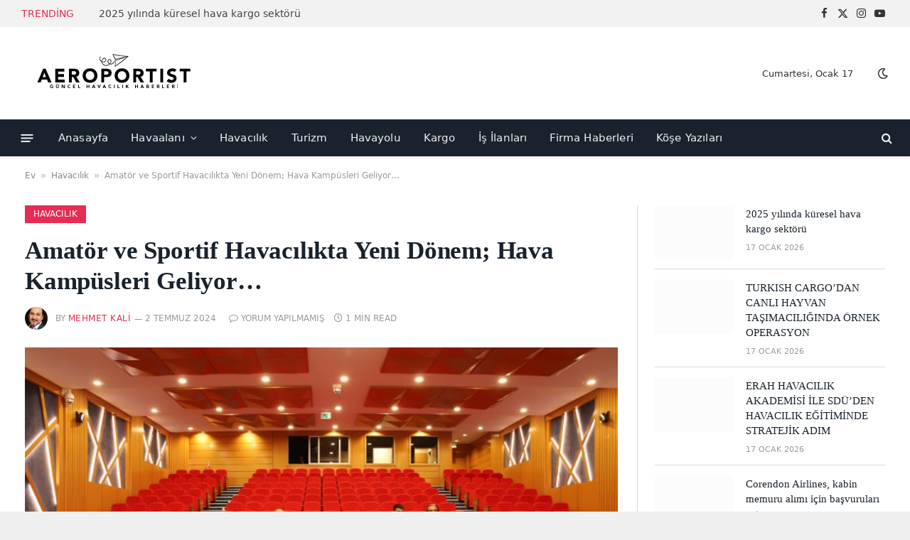

--- FILE ---
content_type: text/html; charset=UTF-8
request_url: https://www.aeroportist.com/amator-ve-sportif-havacilikta-yeni-donem-hava-kampusleri-geliyor/
body_size: 25581
content:
<!DOCTYPE html><html lang="tr" prefix="og: https://ogp.me/ns#" class="s-light site-s-light"><head><script data-no-optimize="1">var litespeed_docref=sessionStorage.getItem("litespeed_docref");litespeed_docref&&(Object.defineProperty(document,"referrer",{get:function(){return litespeed_docref}}),sessionStorage.removeItem("litespeed_docref"));</script> <meta charset="UTF-8" /><meta name="viewport" content="width=device-width, initial-scale=1" /><title>Amatör ve Sportif Havacılıkta Yeni Dönem; Hava Kampüsleri Geliyor… | AEROPORTIST I +90 554 1730000</title><link rel="preload" as="image" imagesrcset="https://www.aeroportist.com/wp-content/uploads/2024/07/Amator-ve-Sportif-Havacilikta-Yeni-Donem-3.jpg 625w, https://www.aeroportist.com/wp-content/uploads/2024/07/Amator-ve-Sportif-Havacilikta-Yeni-Donem-3-220x150.jpg 220w" imagesizes="(max-width: 1005px) 100vw, 1005px" /><link rel="preload" as="font" href="https://www.aeroportist.com/wp-content/themes/smart-mag/css/icons/fonts/ts-icons.woff2?v3.2" type="font/woff2" crossorigin="anonymous" /><meta name="description" content="Amatör ve Sportif Havacılık Toplantısı, 1 Temmuz 2024 tarihinde İstanbul’da Türk Sivil Havacılık Akademisi&#039;nde düzenlendi. Toplantıya, Ulaştırma ve Altyapı"/><meta name="robots" content="follow, index, max-snippet:-1, max-video-preview:-1, max-image-preview:large"/><link rel="canonical" href="https://www.aeroportist.com/amator-ve-sportif-havacilikta-yeni-donem-hava-kampusleri-geliyor/" /><meta property="og:locale" content="tr_TR" /><meta property="og:type" content="article" /><meta property="og:title" content="Amatör ve Sportif Havacılıkta Yeni Dönem; Hava Kampüsleri Geliyor… | AEROPORTIST I +90 554 1730000" /><meta property="og:description" content="Amatör ve Sportif Havacılık Toplantısı, 1 Temmuz 2024 tarihinde İstanbul’da Türk Sivil Havacılık Akademisi&#039;nde düzenlendi. Toplantıya, Ulaştırma ve Altyapı" /><meta property="og:url" content="https://www.aeroportist.com/amator-ve-sportif-havacilikta-yeni-donem-hava-kampusleri-geliyor/" /><meta property="og:site_name" content="0 554 1730000 I Havayolu Taşımacılığı Haberleri" /><meta property="article:tag" content="Amatör ve Sportif Havacılık" /><meta property="article:section" content="Havacılık" /><meta property="og:image" content="https://www.aeroportist.com/wp-content/uploads/2024/07/Amator-ve-Sportif-Havacilikta-Yeni-Donem-3.jpg" /><meta property="og:image:secure_url" content="https://www.aeroportist.com/wp-content/uploads/2024/07/Amator-ve-Sportif-Havacilikta-Yeni-Donem-3.jpg" /><meta property="og:image:width" content="625" /><meta property="og:image:height" content="424" /><meta property="og:image:alt" content="Sportif Havacılık" /><meta property="og:image:type" content="image/jpeg" /><meta property="article:published_time" content="2024-07-02T10:31:50+03:00" /><meta name="twitter:card" content="summary_large_image" /><meta name="twitter:title" content="Amatör ve Sportif Havacılıkta Yeni Dönem; Hava Kampüsleri Geliyor… | AEROPORTIST I +90 554 1730000" /><meta name="twitter:description" content="Amatör ve Sportif Havacılık Toplantısı, 1 Temmuz 2024 tarihinde İstanbul’da Türk Sivil Havacılık Akademisi&#039;nde düzenlendi. Toplantıya, Ulaştırma ve Altyapı" /><meta name="twitter:image" content="https://www.aeroportist.com/wp-content/uploads/2024/07/Amator-ve-Sportif-Havacilikta-Yeni-Donem-3.jpg" /><meta name="twitter:label1" content="Yazan" /><meta name="twitter:data1" content="Mehmet Kali" /><meta name="twitter:label2" content="Okuma süresi" /><meta name="twitter:data2" content="Bir dakikadan az" /> <script type="application/ld+json" class="rank-math-schema-pro">{"@context":"https://schema.org","@graph":[{"@type":"Place","@id":"https://www.aeroportist.com/#place","address":{"@type":"PostalAddress","streetAddress":"Halkal\u0131","addressRegion":"istanbul","postalCode":"34163","addressCountry":"Turkiye"}},{"@type":"Organization","@id":"https://www.aeroportist.com/#organization","name":"kenan oner","url":"http://aeroportist.com","email":"info@aerorportist.com","address":{"@type":"PostalAddress","streetAddress":"Halkal\u0131","addressRegion":"istanbul","postalCode":"34163","addressCountry":"Turkiye"},"location":{"@id":"https://www.aeroportist.com/#place"}},{"@type":"WebSite","@id":"https://www.aeroportist.com/#website","url":"https://www.aeroportist.com","name":"0 554 1730000 I Havayolu Ta\u015f\u0131mac\u0131l\u0131\u011f\u0131 Haberleri","alternateName":"aeroportist","publisher":{"@id":"https://www.aeroportist.com/#organization"},"inLanguage":"tr"},{"@type":"ImageObject","@id":"https://www.aeroportist.com/wp-content/uploads/2024/07/Amator-ve-Sportif-Havacilikta-Yeni-Donem-3.jpg","url":"https://www.aeroportist.com/wp-content/uploads/2024/07/Amator-ve-Sportif-Havacilikta-Yeni-Donem-3.jpg","width":"625","height":"424","inLanguage":"tr"},{"@type":"BreadcrumbList","@id":"https://www.aeroportist.com/amator-ve-sportif-havacilikta-yeni-donem-hava-kampusleri-geliyor/#breadcrumb","itemListElement":[{"@type":"ListItem","position":"1","item":{"@id":"http://aeroportist.com","name":"Ev"}},{"@type":"ListItem","position":"2","item":{"@id":"https://www.aeroportist.com/havacilik/","name":"Havac\u0131l\u0131k"}},{"@type":"ListItem","position":"3","item":{"@id":"https://www.aeroportist.com/amator-ve-sportif-havacilikta-yeni-donem-hava-kampusleri-geliyor/","name":"Amat\u00f6r ve Sportif Havac\u0131l\u0131kta Yeni D\u00f6nem; Hava Kamp\u00fcsleri Geliyor\u2026"}}]},{"@type":"WebPage","@id":"https://www.aeroportist.com/amator-ve-sportif-havacilikta-yeni-donem-hava-kampusleri-geliyor/#webpage","url":"https://www.aeroportist.com/amator-ve-sportif-havacilikta-yeni-donem-hava-kampusleri-geliyor/","name":"Amat\u00f6r ve Sportif Havac\u0131l\u0131kta Yeni D\u00f6nem; Hava Kamp\u00fcsleri Geliyor\u2026 | AEROPORTIST I +90 554 1730000","datePublished":"2024-07-02T10:31:50+03:00","dateModified":"2024-07-02T10:31:50+03:00","isPartOf":{"@id":"https://www.aeroportist.com/#website"},"primaryImageOfPage":{"@id":"https://www.aeroportist.com/wp-content/uploads/2024/07/Amator-ve-Sportif-Havacilikta-Yeni-Donem-3.jpg"},"inLanguage":"tr","breadcrumb":{"@id":"https://www.aeroportist.com/amator-ve-sportif-havacilikta-yeni-donem-hava-kampusleri-geliyor/#breadcrumb"}},{"@type":"Person","@id":"https://www.aeroportist.com/author/aeroportistcom/","name":"Mehmet Kali","description":"Hello everyone. My name is Mehmet Kali. In the industry, I am known as \"Kali\". I graduated from the first civil aviation training school in Turkey, which was known as the Civil Aviation School at the time and is now Eski\u015fehir Technical University, in 1991. As I graduated from the Business Administration department, it was a bit challenging for me to integrate into the industry. I have worked for companies such as SultanAir, DHMI, Hava\u015f, and Swissair, and currently, I provide services and consultancy in air cargo transportation. I have experience in dispatching, air traffic control, passenger services, and aircraft coordination. During my time at Swissair, I had the opportunity to experience aviation training in many countries. Since 2012, I have been focusing on air cargo transportation. For three years, I taught courses on air cargo at Ni\u015fanta\u015f\u0131 University. I still hold valid IATA certifications related to both passenger and cargo operations. For over ten years, I have been managing aeroportist.com, a news website related to aviation, which initially started as a hobby. I enjoy building aviation networks and sharing knowledge. If there is anything I can contribute to, I am here. Best regards \"kali\"","url":"https://www.aeroportist.com/author/aeroportistcom/","image":{"@type":"ImageObject","@id":"https://www.aeroportist.com/wp-content/litespeed/avatar/1109fc6813b551dd77aaa735c9b2086e.jpg?ver=1768339531","url":"https://www.aeroportist.com/wp-content/litespeed/avatar/1109fc6813b551dd77aaa735c9b2086e.jpg?ver=1768339531","caption":"Mehmet Kali","inLanguage":"tr"},"worksFor":{"@id":"https://www.aeroportist.com/#organization"}},{"@type":"NewsArticle","headline":"Amat\u00f6r ve Sportif Havac\u0131l\u0131kta Yeni D\u00f6nem; Hava Kamp\u00fcsleri Geliyor\u2026 | AEROPORTIST I +90 554 1730000","keywords":"Sportif Havac\u0131l\u0131k","datePublished":"2024-07-02T10:31:50+03:00","dateModified":"2024-07-02T10:31:50+03:00","articleSection":"Havac\u0131l\u0131k","author":{"@id":"https://www.aeroportist.com/author/aeroportistcom/","name":"Mehmet Kali"},"publisher":{"@id":"https://www.aeroportist.com/#organization"},"description":"Amat\u00f6r ve Sportif Havac\u0131l\u0131k Toplant\u0131s\u0131, 1 Temmuz 2024 tarihinde \u0130stanbul\u2019da T\u00fcrk Sivil Havac\u0131l\u0131k Akademisi&#039;nde d\u00fczenlendi. Toplant\u0131ya, Ula\u015ft\u0131rma ve Altyap\u0131","copyrightYear":"2024","copyrightHolder":{"@id":"https://www.aeroportist.com/#organization"},"name":"Amat\u00f6r ve Sportif Havac\u0131l\u0131kta Yeni D\u00f6nem; Hava Kamp\u00fcsleri Geliyor\u2026 | AEROPORTIST I +90 554 1730000","@id":"https://www.aeroportist.com/amator-ve-sportif-havacilikta-yeni-donem-hava-kampusleri-geliyor/#richSnippet","isPartOf":{"@id":"https://www.aeroportist.com/amator-ve-sportif-havacilikta-yeni-donem-hava-kampusleri-geliyor/#webpage"},"image":{"@id":"https://www.aeroportist.com/wp-content/uploads/2024/07/Amator-ve-Sportif-Havacilikta-Yeni-Donem-3.jpg"},"inLanguage":"tr","mainEntityOfPage":{"@id":"https://www.aeroportist.com/amator-ve-sportif-havacilikta-yeni-donem-hava-kampusleri-geliyor/#webpage"}}]}</script> <link rel='dns-prefetch' href='//www.googletagmanager.com' /><link rel='dns-prefetch' href='//fonts.googleapis.com' /><link rel='dns-prefetch' href='//pagead2.googlesyndication.com' /><link rel="alternate" type="application/rss+xml" title="AEROPORTIST I +90 554 1730000  &raquo; akışı" href="https://www.aeroportist.com/feed/" /><link rel="alternate" type="application/rss+xml" title="AEROPORTIST I +90 554 1730000  &raquo; yorum akışı" href="https://www.aeroportist.com/comments/feed/" /><link rel="alternate" title="oEmbed (JSON)" type="application/json+oembed" href="https://www.aeroportist.com/wp-json/oembed/1.0/embed?url=https%3A%2F%2Fwww.aeroportist.com%2Famator-ve-sportif-havacilikta-yeni-donem-hava-kampusleri-geliyor%2F" /><link rel="alternate" title="oEmbed (XML)" type="text/xml+oembed" href="https://www.aeroportist.com/wp-json/oembed/1.0/embed?url=https%3A%2F%2Fwww.aeroportist.com%2Famator-ve-sportif-havacilikta-yeni-donem-hava-kampusleri-geliyor%2F&#038;format=xml" /><link data-optimized="2" rel="stylesheet" href="https://www.aeroportist.com/wp-content/litespeed/css/ff9245d9ed5e9c31e0984f5ff45931f2.css?ver=dc4c2" /> <script type="litespeed/javascript" data-src="https://www.aeroportist.com/wp-includes/js/jquery/jquery.min.js" id="jquery-core-js"></script> 
 <script type="litespeed/javascript" data-src="https://www.googletagmanager.com/gtag/js?id=G-Q4197C4266" id="google_gtagjs-js"></script> <script id="google_gtagjs-js-after" type="litespeed/javascript">window.dataLayer=window.dataLayer||[];function gtag(){dataLayer.push(arguments)}
gtag("set","linker",{"domains":["www.aeroportist.com"]});gtag("js",new Date());gtag("set","developer_id.dZTNiMT",!0);gtag("config","G-Q4197C4266",{"googlesitekit_post_type":"post","googlesitekit_post_author":"Mehmet Kali","googlesitekit_post_date":"20240702"})</script> <link rel="https://api.w.org/" href="https://www.aeroportist.com/wp-json/" /><link rel="alternate" title="JSON" type="application/json" href="https://www.aeroportist.com/wp-json/wp/v2/posts/102509" /><link rel="EditURI" type="application/rsd+xml" title="RSD" href="https://www.aeroportist.com/xmlrpc.php?rsd" /><meta name="generator" content="WordPress 6.9" /><link rel='shortlink' href='https://www.aeroportist.com/?p=102509' /><meta name="generator" content="Site Kit by Google 1.170.0" /><meta name="google-adsense-platform-account" content="ca-host-pub-2644536267352236"><meta name="google-adsense-platform-domain" content="sitekit.withgoogle.com"><meta name="generator" content="Elementor 3.34.1; features: e_font_icon_svg, additional_custom_breakpoints; settings: css_print_method-external, google_font-enabled, font_display-swap"><link rel="amphtml" href="https://www.aeroportist.com/amator-ve-sportif-havacilikta-yeni-donem-hava-kampusleri-geliyor/?amp=1"> <script id="google_gtagjs-inline" type="litespeed/javascript">window.dataLayer=window.dataLayer||[];function gtag(){dataLayer.push(arguments)}gtag('set','linker',{"domains":["www.aeroportist.com"]});gtag('js',new Date());gtag('config','G-CEP0Z69P6F',{'anonymize_ip':!0})</script>  <script type="litespeed/javascript" data-src="https://pagead2.googlesyndication.com/pagead/js/adsbygoogle.js?client=ca-pub-4793846134681441&amp;host=ca-host-pub-2644536267352236" crossorigin="anonymous"></script> <link rel="icon" href="https://www.aeroportist.com/wp-content/uploads/2023/03/cropped-airport-39335_640-32x32.png" sizes="32x32" /><link rel="icon" href="https://www.aeroportist.com/wp-content/uploads/2023/03/cropped-airport-39335_640-192x192.png" sizes="192x192" /><link rel="apple-touch-icon" href="https://www.aeroportist.com/wp-content/uploads/2023/03/cropped-airport-39335_640-180x180.png" /><meta name="msapplication-TileImage" content="https://www.aeroportist.com/wp-content/uploads/2023/03/cropped-airport-39335_640-270x270.png" /></head><body class="wp-singular post-template-default single single-post postid-102509 single-format-standard custom-background wp-theme-smart-mag k34-sabit-sag-sidebar-active right-sidebar post-layout-modern post-cat-1 has-lb has-lb-sm ts-img-hov-fade has-sb-sep layout-boxed elementor-default elementor-kit-104118"><div class="ts-bg-cover"></div><div class="main-wrap"><div class="off-canvas-backdrop"></div><div class="mobile-menu-container off-canvas" id="off-canvas"><div class="off-canvas-head">
<a href="#" class="close">
<span class="visuallyhidden">Close Menu</span>
<i class="tsi tsi-times"></i>
</a><div class="ts-logo">
<img data-lazyloaded="1" src="[data-uri]" class="logo-mobile logo-image logo-image-dark" data-src="https://www.aeroportist.com/wp-content/uploads/2024/09/aeroportist-logo-midi-1.png" width="130" height="30" alt="AEROPORTIST I +90 554 1730000 "/><img data-lazyloaded="1" src="[data-uri]" class="logo-mobile logo-image" data-src="https://www.aeroportist.com/wp-content/uploads/2024/09/aeroportist-logo-midi-1.png" width="130" height="30" alt="AEROPORTIST I +90 554 1730000 "/></div></div><div class="off-canvas-content"><ul id="menu-tielabs-main-menu" class="mobile-menu"><li id="menu-item-87156" class="menu-item menu-item-type-custom menu-item-object-custom menu-item-87156"><a href="http://aeroportist.com/">Anasayfa</a></li><li id="menu-item-88810" class="menu-item menu-item-type-taxonomy menu-item-object-category menu-item-has-children menu-item-88810"><a href="https://www.aeroportist.com/havaalani/">Havaalanı</a><ul class="sub-menu"><li id="menu-item-89282" class="menu-item menu-item-type-taxonomy menu-item-object-category menu-item-89282"><a href="https://www.aeroportist.com/istanbul-havalimani-haberleri/">İstanbul Havalimanı Haberleri</a></li></ul></li><li id="menu-item-88808" class="menu-item menu-item-type-taxonomy menu-item-object-category current-post-ancestor current-menu-parent current-post-parent menu-item-88808"><a href="https://www.aeroportist.com/havacilik/">Havacılık</a></li><li id="menu-item-88809" class="menu-item menu-item-type-taxonomy menu-item-object-category menu-item-88809"><a href="https://www.aeroportist.com/turizm/">Turizm</a></li><li id="menu-item-89267" class="menu-item menu-item-type-taxonomy menu-item-object-category menu-item-89267"><a href="https://www.aeroportist.com/havayolu-2/">Havayolu</a></li><li id="menu-item-89268" class="menu-item menu-item-type-taxonomy menu-item-object-category menu-item-89268"><a href="https://www.aeroportist.com/kargo/">Kargo</a></li><li id="menu-item-89269" class="menu-item menu-item-type-taxonomy menu-item-object-category menu-item-89269"><a href="https://www.aeroportist.com/is-ilanlari/">İş İlanları</a></li><li id="menu-item-89277" class="menu-item menu-item-type-taxonomy menu-item-object-category menu-item-89277"><a href="https://www.aeroportist.com/firma-haberleri/">Firma Haberleri</a></li><li id="menu-item-89270" class="menu-item menu-item-type-taxonomy menu-item-object-category menu-item-89270"><a href="https://www.aeroportist.com/kose-yazilari/">Köşe Yazıları</a></li></ul><div class="off-canvas-widgets"><div id="recent-posts-6" class="widget widget_recent_entries"><div class="widget-title block-head block-head-ac block-head-b"><h5 class="heading">Son Yazılar</h5></div><ul><li>
<a href="https://www.aeroportist.com/2025-yilinda-kuresel-hava-kargo-sektoru/">2025 yılında küresel hava kargo sektörü</a></li><li>
<a href="https://www.aeroportist.com/turkish-cargodan-canli-hayvan-tasimaciliginda-ornek-operasyon/">TURKISH CARGO’DAN CANLI HAYVAN TAŞIMACILIĞINDA ÖRNEK OPERASYON</a></li><li>
<a href="https://www.aeroportist.com/erah-havacilik-akademisi-ile-sduden-havacilik-egitiminde-stratejik-adim/">ERAH HAVACILIK AKADEMİSİ İLE SDÜ’DEN HAVACILIK EĞİTİMİNDE STRATEJİK ADIM</a></li><li>
<a href="https://www.aeroportist.com/corendon-airlines-kabin-memuru-alimi-icin-bas/">Corendon Airlines, kabin memuru alımı için başvuruları açtı</a></li><li>
<a href="https://www.aeroportist.com/tav-havalimanlari-tifliste-isletme-suresini/">TAV Havalimanları Tiflis’te işletme süresini 2032’ye uzattı</a></li></ul></div></div><div class="spc-social-block spc-social spc-social-b smart-head-social">
<a href="#" class="link service s-facebook" target="_blank" rel="nofollow noopener">
<i class="icon tsi tsi-facebook"></i>					<span class="visuallyhidden">Facebook</span>
</a>
<a href="#" class="link service s-twitter" target="_blank" rel="nofollow noopener">
<i class="icon tsi tsi-twitter"></i>					<span class="visuallyhidden">X (Twitter)</span>
</a>
<a href="#" class="link service s-instagram" target="_blank" rel="nofollow noopener">
<i class="icon tsi tsi-instagram"></i>					<span class="visuallyhidden">Instagram</span>
</a></div></div></div><div class="smart-head smart-head-a smart-head-main" id="smart-head" data-sticky="auto" data-sticky-type="smart" data-sticky-full><div class="smart-head-row smart-head-top is-light smart-head-row-full"><div class="inner wrap"><div class="items items-left "><div class="trending-ticker" data-delay="8">
<span class="heading">Trending</span><ul><li><a href="https://www.aeroportist.com/2025-yilinda-kuresel-hava-kargo-sektoru/" class="post-link">2025 yılında küresel hava kargo sektörü</a></li><li><a href="https://www.aeroportist.com/turkish-cargodan-canli-hayvan-tasimaciliginda-ornek-operasyon/" class="post-link">TURKISH CARGO’DAN CANLI HAYVAN TAŞIMACILIĞINDA ÖRNEK OPERASYON</a></li><li><a href="https://www.aeroportist.com/erah-havacilik-akademisi-ile-sduden-havacilik-egitiminde-stratejik-adim/" class="post-link">ERAH HAVACILIK AKADEMİSİ İLE SDÜ’DEN HAVACILIK EĞİTİMİNDE STRATEJİK ADIM</a></li><li><a href="https://www.aeroportist.com/corendon-airlines-kabin-memuru-alimi-icin-bas/" class="post-link">Corendon Airlines, kabin memuru alımı için başvuruları açtı</a></li><li><a href="https://www.aeroportist.com/tav-havalimanlari-tifliste-isletme-suresini/" class="post-link">TAV Havalimanları Tiflis’te işletme süresini 2032’ye uzattı</a></li><li><a href="https://www.aeroportist.com/somestirde-yola-cikacaklar-olanlar-dikkat/" class="post-link">“SÖMESTİRDE YOLA ÇIKACAKLAR OLANLAR DİKKAT”</a></li><li><a href="https://www.aeroportist.com/yeni-taskent-havalimaninda-ust-duzey-atama/" class="post-link">YENİ TAŞKENT HAVALİMANI’NDA ÜST DÜZEY ATAMA</a></li><li><a href="https://www.aeroportist.com/tav-tiflis-havalimani-imtiyazini-2031e-uzatti/" class="post-link">TAV, Tiflis Havalimanı İmtiyazını 2031’e Uzattı: 150 Milyon Dolarlık Yatırım Geliyor</a></li></ul></div></div><div class="items items-center empty"></div><div class="items items-right "><div class="spc-social-block spc-social spc-social-a smart-head-social">
<a href="#" class="link service s-facebook" target="_blank" rel="nofollow noopener">
<i class="icon tsi tsi-facebook"></i>					<span class="visuallyhidden">Facebook</span>
</a>
<a href="#" class="link service s-twitter" target="_blank" rel="nofollow noopener">
<i class="icon tsi tsi-twitter"></i>					<span class="visuallyhidden">X (Twitter)</span>
</a>
<a href="#" class="link service s-instagram" target="_blank" rel="nofollow noopener">
<i class="icon tsi tsi-instagram"></i>					<span class="visuallyhidden">Instagram</span>
</a>
<a href="#" class="link service s-youtube" target="_blank" rel="nofollow noopener">
<i class="icon tsi tsi-youtube-play"></i>					<span class="visuallyhidden">YouTube</span>
</a></div></div></div></div><div class="smart-head-row smart-head-mid is-light smart-head-row-full"><div class="inner wrap"><div class="items items-left ">
<a href="https://www.aeroportist.com/" title="AEROPORTIST I +90 554 1730000 " rel="home" class="logo-link ts-logo logo-is-image">
<span>
<img data-lazyloaded="1" src="[data-uri]" width="260" height="60" data-src="http://aeroportist.com/wp-content/uploads/2024/09/aeroportist-logo-midi-1.png" class="logo-image logo-image-dark" alt="AEROPORTIST I +90 554 1730000 "/><img data-lazyloaded="1" src="[data-uri]" width="260" height="60" data-src="http://aeroportist.com/wp-content/uploads/2024/09/aeroportist-logo-midi-1.png" class="logo-image" alt="AEROPORTIST I +90 554 1730000 "/>
</span>
</a></div><div class="items items-center empty"></div><div class="items items-right ">
<span class="h-date">
Cumartesi, Ocak 17</span><div class="scheme-switcher has-icon-only">
<a href="#" class="toggle is-icon toggle-dark" title="Switch to Dark Design - easier on eyes.">
<i class="icon tsi tsi-moon"></i>
</a>
<a href="#" class="toggle is-icon toggle-light" title="Switch to Light Design.">
<i class="icon tsi tsi-bright"></i>
</a></div></div></div></div><div class="smart-head-row smart-head-bot s-dark wrap"><div class="inner full"><div class="items items-left ">
<button class="offcanvas-toggle has-icon" type="button" aria-label="Menu">
<span class="hamburger-icon hamburger-icon-a">
<span class="inner"></span>
</span>
</button><div class="nav-wrap"><nav class="navigation navigation-main nav-hov-a"><ul id="menu-tielabs-main-menu-1" class="menu"><li class="menu-item menu-item-type-custom menu-item-object-custom menu-item-87156"><a href="http://aeroportist.com/">Anasayfa</a></li><li class="menu-item menu-item-type-taxonomy menu-item-object-category menu-item-has-children menu-cat-5682 menu-item-88810"><a href="https://www.aeroportist.com/havaalani/">Havaalanı</a><ul class="sub-menu"><li class="menu-item menu-item-type-taxonomy menu-item-object-category menu-cat-13569 menu-item-89282"><a href="https://www.aeroportist.com/istanbul-havalimani-haberleri/">İstanbul Havalimanı Haberleri</a></li></ul></li><li class="menu-item menu-item-type-taxonomy menu-item-object-category current-post-ancestor current-menu-parent current-post-parent menu-cat-1 menu-item-88808"><a href="https://www.aeroportist.com/havacilik/">Havacılık</a></li><li class="menu-item menu-item-type-taxonomy menu-item-object-category menu-cat-5677 menu-item-88809"><a href="https://www.aeroportist.com/turizm/">Turizm</a></li><li class="menu-item menu-item-type-taxonomy menu-item-object-category menu-cat-5684 menu-item-89267"><a href="https://www.aeroportist.com/havayolu-2/">Havayolu</a></li><li class="menu-item menu-item-type-taxonomy menu-item-object-category menu-cat-5678 menu-item-89268"><a href="https://www.aeroportist.com/kargo/">Kargo</a></li><li class="menu-item menu-item-type-taxonomy menu-item-object-category menu-cat-5683 menu-item-89269"><a href="https://www.aeroportist.com/is-ilanlari/">İş İlanları</a></li><li class="menu-item menu-item-type-taxonomy menu-item-object-category menu-cat-5673 menu-item-89277"><a href="https://www.aeroportist.com/firma-haberleri/">Firma Haberleri</a></li><li class="menu-item menu-item-type-taxonomy menu-item-object-category menu-cat-5679 menu-item-89270"><a href="https://www.aeroportist.com/kose-yazilari/">Köşe Yazıları</a></li></ul></nav></div></div><div class="items items-center empty"></div><div class="items items-right "><a href="#" class="search-icon has-icon-only is-icon" title="Search">
<i class="tsi tsi-search"></i>
</a></div></div></div></div><div class="smart-head smart-head-a smart-head-mobile" id="smart-head-mobile" data-sticky="mid" data-sticky-type="smart" data-sticky-full><div class="smart-head-row smart-head-mid smart-head-row-3 is-light smart-head-row-full"><div class="inner wrap"><div class="items items-left ">
<button class="offcanvas-toggle has-icon" type="button" aria-label="Menu">
<span class="hamburger-icon hamburger-icon-a">
<span class="inner"></span>
</span>
</button></div><div class="items items-center ">
<a href="https://www.aeroportist.com/" title="AEROPORTIST I +90 554 1730000 " rel="home" class="logo-link ts-logo logo-is-image">
<span>
<img data-lazyloaded="1" src="[data-uri]" class="logo-mobile logo-image logo-image-dark" data-src="https://www.aeroportist.com/wp-content/uploads/2024/09/aeroportist-logo-midi-1.png" width="130" height="30" alt="AEROPORTIST I +90 554 1730000 "/><img data-lazyloaded="1" src="[data-uri]" class="logo-mobile logo-image" data-src="https://www.aeroportist.com/wp-content/uploads/2024/09/aeroportist-logo-midi-1.png" width="130" height="30" alt="AEROPORTIST I +90 554 1730000 "/>
</span>
</a></div><div class="items items-right "><a href="#" class="search-icon has-icon-only is-icon" title="Search">
<i class="tsi tsi-search"></i>
</a></div></div></div></div><nav class="breadcrumbs is-full-width breadcrumbs-a" id="breadcrumb"><div class="inner ts-contain "><a href="http://aeroportist.com">Ev</a><span class="separator"> &raquo; </span><a href="https://www.aeroportist.com/havacilik/">Havacılık</a><span class="separator"> &raquo; </span><span class="last">Amatör ve Sportif Havacılıkta Yeni Dönem; Hava Kampüsleri Geliyor…</span></div></nav><div class="main ts-contain cf right-sidebar"><div class="ts-row"><div class="col-8 main-content s-post-contain"><div class="the-post-header s-head-modern s-head-modern-a"><div class="post-meta post-meta-a post-meta-left post-meta-single has-below"><div class="post-meta-items meta-above"><span class="meta-item cat-labels">
<a href="https://www.aeroportist.com/havacilik/" class="category term-color-1" rel="category">Havacılık</a>
</span></div><h1 class="is-title post-title">Amatör ve Sportif Havacılıkta Yeni Dönem; Hava Kampüsleri Geliyor…</h1><div class="post-meta-items meta-below has-author-img"><span class="meta-item post-author has-img"><img data-lazyloaded="1" src="[data-uri]" alt='Mehmet Kali' data-src='https://www.aeroportist.com/wp-content/litespeed/avatar/c5655ed51c055d6112708b3ed1c3c1f6.jpg?ver=1768339531' data-srcset='https://www.aeroportist.com/wp-content/litespeed/avatar/3fd3b51d21fbe7f305916c82ec742701.jpg?ver=1768339531 2x' class='avatar avatar-32 photo' height='32' width='32' decoding='async'/><span class="by">By</span> <a href="https://www.aeroportist.com/author/aeroportistcom/" title="Mehmet Kali tarafından yazılan yazılar" rel="author">Mehmet Kali</a></span><span class="meta-item has-next-icon date"><time class="post-date" datetime="2024-07-02T10:31:50+03:00">2 Temmuz 2024</time></span><span class="has-next-icon meta-item comments has-icon"><a href="https://www.aeroportist.com/amator-ve-sportif-havacilikta-yeni-donem-hava-kampusleri-geliyor/#respond"><i class="tsi tsi-comment-o"></i>Yorum yapılmamış</a></span><span class="meta-item read-time has-icon"><i class="tsi tsi-clock"></i>1 Min Read</span></div></div></div><div class="single-featured"><div class="featured">
<a href="https://www.aeroportist.com/wp-content/uploads/2024/07/Amator-ve-Sportif-Havacilikta-Yeni-Donem-3.jpg" class="image-link media-ratio ar-bunyad-main" title="Amatör ve Sportif Havacılıkta Yeni Dönem; Hava Kampüsleri Geliyor…"><img fetchpriority="high" width="1005" height="657" src="https://www.aeroportist.com/wp-content/uploads/2024/07/Amator-ve-Sportif-Havacilikta-Yeni-Donem-3.jpg" class="attachment-bunyad-main size-bunyad-main no-lazy skip-lazy wp-post-image" alt="Amatör ve Sportif Havacılıkta Yeni Dönem; Hava Kampüsleri Geliyor… 17 Ocak 2026" sizes="(max-width: 1005px) 100vw, 1005px" title="Amatör ve Sportif Havacılıkta Yeni Dönem; Hava Kampüsleri Geliyor…" decoding="async" srcset="https://www.aeroportist.com/wp-content/uploads/2024/07/Amator-ve-Sportif-Havacilikta-Yeni-Donem-3.jpg 625w, https://www.aeroportist.com/wp-content/uploads/2024/07/Amator-ve-Sportif-Havacilikta-Yeni-Donem-3-220x150.jpg 220w"></a></div></div><div class="the-post s-post-modern"><article id="post-102509" class="post-102509 post type-post status-publish format-standard has-post-thumbnail category-havacilik tag-amator-ve-sportif-havacilik"><div class="post-content-wrap has-share-float"><div class="post-share-float share-float-a is-hidden spc-social-colors spc-social-colored"><div class="inner">
<span class="share-text">Share</span><div class="services">
<a href="https://www.facebook.com/sharer.php?u=https%3A%2F%2Fwww.aeroportist.com%2Famator-ve-sportif-havacilikta-yeni-donem-hava-kampusleri-geliyor%2F" class="cf service s-facebook" target="_blank" title="Facebook" rel="nofollow noopener">
<i class="tsi tsi-facebook"></i>
<span class="label">Facebook</span></a>
<a href="https://twitter.com/intent/tweet?url=https%3A%2F%2Fwww.aeroportist.com%2Famator-ve-sportif-havacilikta-yeni-donem-hava-kampusleri-geliyor%2F&text=Amat%C3%B6r%20ve%20Sportif%20Havac%C4%B1l%C4%B1kta%20Yeni%20D%C3%B6nem%3B%20Hava%20Kamp%C3%BCsleri%20Geliyor%E2%80%A6" class="cf service s-twitter" target="_blank" title="Twitter" rel="nofollow noopener">
<i class="tsi tsi-twitter"></i>
<span class="label">Twitter</span></a>
<a href="https://www.linkedin.com/shareArticle?mini=true&url=https%3A%2F%2Fwww.aeroportist.com%2Famator-ve-sportif-havacilikta-yeni-donem-hava-kampusleri-geliyor%2F" class="cf service s-linkedin" target="_blank" title="LinkedIn" rel="nofollow noopener">
<i class="tsi tsi-linkedin"></i>
<span class="label">LinkedIn</span></a>
<a href="https://pinterest.com/pin/create/button/?url=https%3A%2F%2Fwww.aeroportist.com%2Famator-ve-sportif-havacilikta-yeni-donem-hava-kampusleri-geliyor%2F&media=https%3A%2F%2Fwww.aeroportist.com%2Fwp-content%2Fuploads%2F2024%2F07%2FAmator-ve-Sportif-Havacilikta-Yeni-Donem-3.jpg&description=Amat%C3%B6r%20ve%20Sportif%20Havac%C4%B1l%C4%B1kta%20Yeni%20D%C3%B6nem%3B%20Hava%20Kamp%C3%BCsleri%20Geliyor%E2%80%A6" class="cf service s-pinterest" target="_blank" title="Pinterest" rel="nofollow noopener">
<i class="tsi tsi-pinterest-p"></i>
<span class="label">Pinterest</span></a>
<a href="mailto:?subject=Amat%C3%B6r%20ve%20Sportif%20Havac%C4%B1l%C4%B1kta%20Yeni%20D%C3%B6nem%3B%20Hava%20Kamp%C3%BCsleri%20Geliyor%E2%80%A6&body=https%3A%2F%2Fwww.aeroportist.com%2Famator-ve-sportif-havacilikta-yeni-donem-hava-kampusleri-geliyor%2F" class="cf service s-email" target="_blank" title="Email" rel="nofollow noopener">
<i class="tsi tsi-envelope-o"></i>
<span class="label">Email</span></a></div></div></div><div class="post-content cf entry-content content-spacious"><div class="rank-math-seo-score template-circle good-seo before-content"><span class="score">
78					<span class="outof">
/ 100
</span>
</span><div class="backlink">
<span class="poweredby">
Altyapı <a href="https://rankmath.com/?utm_source=Plugin&amp;utm_medium=Frontend%20SEO%20score&amp;utm_campaign=WP" target="_blank" rel="noopener nofollow">Rank Math SEO</a>						</span></div>
<span class="label">
SEO Puanı				</span></div><h2>Amatör ve Sportif Havacılıkta Yeni Dönem; Hava Kampüsleri Geliyor…</h2><p><strong>Amatör ve Sportif Havacılık Toplantısı</strong>, 1 Temmuz 2024 tarihinde <strong>İstanbul’da Türk Sivil Havacılık Akademisi&#8217;nde</strong> düzenlendi. Toplantıya, Ulaştırma ve Altyapı Bakan Yardımcısı <strong>Enver İskurt</strong>, Genel Müdür <strong>Kemal Yüksek</strong> ve DHMİ Genel Müdürü <strong>Hüseyin Keskin</strong> başta olmak üzere, amatör ve sportif havacılık temsilcileri ile ilgili yetkililer katıldı.</p><p>Bakan Yardımcısı Enver İskurt, amatör ve sportif havacılığın gelişimi için önemli adımlar attıklarını vurgularken, <strong>“Hava Kampüsü”</strong> projesini tanıttı. Bu projeyle, amatör ve sportif hava araçlarının iniş kalkış yapabileceği alanlar oluşturulacak. Mevcut 14 iniş şeridinin de bu projeye dahil edilmesiyle, <strong>Hava Kampüsleri</strong> daha geniş bir hizmet ağı sunacak.</p><p>Genel Müdür Kemal Yüksek, sürdürülebilir sivil havacılık için amatör havacılığa yapılan yatırımların önemine değinerek, yasal düzenlemelerle bu alanın destekleneceğini belirtti. DHMİ Genel Müdürü Hüseyin Keskin ise konma ve konaklama bedellerine yapılan indirimlerle amatör ve sportif havacılığın desteklendiğini açıkladı.</p><p>Toplantıda ayrıca, lisans ve tescil işlemleri, hava aracı bakımı, sertifikasyon, iniş şeritleri ve hava sahası yönetimi gibi konularda sunumlar yapıldı. Sektör temsilcileri, hava aracı bakım, iniş-kalkış meydanlarının yetersizliği ve havaalanı tarifeleri gibi sorunlarını dile getirerek çözüm önerileri geliştirdi.</p><p><img data-lazyloaded="1" src="[data-uri]" loading="lazy" decoding="async" class="alignnone size-full wp-image-102510" data-src="http://aeroportist.com/wp-content/uploads/2024/07/Amator-ve-Sportif-Havacilikta-Yeni-Donem-3.jpg" alt="Amatör ve Sportif Havacılıkta Yeni Dönem; Hava Kampüsleri Geliyor… 17 Ocak 2026" width="625" height="424" title="Amatör ve Sportif Havacılıkta Yeni Dönem; Hava Kampüsleri Geliyor… 1" data-srcset="https://www.aeroportist.com/wp-content/uploads/2024/07/Amator-ve-Sportif-Havacilikta-Yeni-Donem-3.jpg 625w, https://www.aeroportist.com/wp-content/uploads/2024/07/Amator-ve-Sportif-Havacilikta-Yeni-Donem-3-220x150.jpg 220w" data-sizes="(max-width: 625px) 100vw, 625px"> <img data-lazyloaded="1" src="[data-uri]" loading="lazy" decoding="async" class="alignnone size-medium wp-image-102511" data-src="http://aeroportist.com/wp-content/uploads/2024/07/Amator-ve-Sportif-Havacilikta-Yeni-Donem-4.jpg" alt="Amatör ve Sportif Havacılıkta Yeni Dönem; Hava Kampüsleri Geliyor… 17 Ocak 2026" width="625" height="424" title="Amatör ve Sportif Havacılıkta Yeni Dönem; Hava Kampüsleri Geliyor… 2" data-srcset="https://www.aeroportist.com/wp-content/uploads/2024/07/Amator-ve-Sportif-Havacilikta-Yeni-Donem-4.jpg 625w, https://www.aeroportist.com/wp-content/uploads/2024/07/Amator-ve-Sportif-Havacilikta-Yeni-Donem-4-220x150.jpg 220w" data-sizes="(max-width: 625px) 100vw, 625px"> <img data-lazyloaded="1" src="[data-uri]" loading="lazy" decoding="async" class="alignnone size-medium wp-image-102512" data-src="http://aeroportist.com/wp-content/uploads/2024/07/Amator-ve-Sportif-Havacilikta-Yeni-Donem-1.jpg" alt="Amatör ve Sportif Havacılıkta Yeni Dönem; Hava Kampüsleri Geliyor… 17 Ocak 2026" width="625" height="424" title="Amatör ve Sportif Havacılıkta Yeni Dönem; Hava Kampüsleri Geliyor… 3" data-srcset="https://www.aeroportist.com/wp-content/uploads/2024/07/Amator-ve-Sportif-Havacilikta-Yeni-Donem-1.jpg 625w, https://www.aeroportist.com/wp-content/uploads/2024/07/Amator-ve-Sportif-Havacilikta-Yeni-Donem-1-220x150.jpg 220w" data-sizes="(max-width: 625px) 100vw, 625px"> <img data-lazyloaded="1" src="[data-uri]" loading="lazy" decoding="async" class="alignnone size-medium wp-image-102513" data-src="http://aeroportist.com/wp-content/uploads/2024/07/Amator-ve-Sportif-Havacilikta-Yeni-Donem-2.jpg" alt="Amatör ve Sportif Havacılıkta Yeni Dönem; Hava Kampüsleri Geliyor… 17 Ocak 2026" width="625" height="424" title="Amatör ve Sportif Havacılıkta Yeni Dönem; Hava Kampüsleri Geliyor… 4" data-srcset="https://www.aeroportist.com/wp-content/uploads/2024/07/Amator-ve-Sportif-Havacilikta-Yeni-Donem-2.jpg 625w, https://www.aeroportist.com/wp-content/uploads/2024/07/Amator-ve-Sportif-Havacilikta-Yeni-Donem-2-220x150.jpg 220w" data-sizes="(max-width: 625px) 100vw, 625px"></p></div></div><div class="the-post-tags"><a href="https://www.aeroportist.com/etiket/amator-ve-sportif-havacilik/" rel="tag">Amatör ve Sportif Havacılık</a></div></article><div class="post-share-bot">
<span class="info">Share.</span>
<span class="share-links spc-social spc-social-colors spc-social-bg">
<a href="https://www.facebook.com/sharer.php?u=https%3A%2F%2Fwww.aeroportist.com%2Famator-ve-sportif-havacilikta-yeni-donem-hava-kampusleri-geliyor%2F" class="service s-facebook tsi tsi-facebook"
title="Share on Facebook" target="_blank" rel="nofollow noopener">
<span class="visuallyhidden">Facebook</span></a>
<a href="https://twitter.com/intent/tweet?url=https%3A%2F%2Fwww.aeroportist.com%2Famator-ve-sportif-havacilikta-yeni-donem-hava-kampusleri-geliyor%2F&#038;text=Amat%C3%B6r%20ve%20Sportif%20Havac%C4%B1l%C4%B1kta%20Yeni%20D%C3%B6nem%3B%20Hava%20Kamp%C3%BCsleri%20Geliyor%E2%80%A6" class="service s-twitter tsi tsi-twitter"
title="Share on X (Twitter)" target="_blank" rel="nofollow noopener">
<span class="visuallyhidden">Twitter</span></a>
<a href="https://pinterest.com/pin/create/button/?url=https%3A%2F%2Fwww.aeroportist.com%2Famator-ve-sportif-havacilikta-yeni-donem-hava-kampusleri-geliyor%2F&#038;media=https%3A%2F%2Fwww.aeroportist.com%2Fwp-content%2Fuploads%2F2024%2F07%2FAmator-ve-Sportif-Havacilikta-Yeni-Donem-3.jpg&#038;description=Amat%C3%B6r%20ve%20Sportif%20Havac%C4%B1l%C4%B1kta%20Yeni%20D%C3%B6nem%3B%20Hava%20Kamp%C3%BCsleri%20Geliyor%E2%80%A6" class="service s-pinterest tsi tsi-pinterest"
title="Share on Pinterest" target="_blank" rel="nofollow noopener">
<span class="visuallyhidden">Pinterest</span></a>
<a href="https://www.linkedin.com/shareArticle?mini=true&#038;url=https%3A%2F%2Fwww.aeroportist.com%2Famator-ve-sportif-havacilikta-yeni-donem-hava-kampusleri-geliyor%2F" class="service s-linkedin tsi tsi-linkedin"
title="Share on LinkedIn" target="_blank" rel="nofollow noopener">
<span class="visuallyhidden">LinkedIn</span></a>
<a href="https://wa.me/?text=Amat%C3%B6r%20ve%20Sportif%20Havac%C4%B1l%C4%B1kta%20Yeni%20D%C3%B6nem%3B%20Hava%20Kamp%C3%BCsleri%20Geliyor%E2%80%A6%20https%3A%2F%2Fwww.aeroportist.com%2Famator-ve-sportif-havacilikta-yeni-donem-hava-kampusleri-geliyor%2F" class="service s-whatsapp tsi tsi-whatsapp"
title="Share on WhatsApp" target="_blank" rel="nofollow noopener">
<span class="visuallyhidden">WhatsApp</span></a>
<a href="https://www.reddit.com/submit?url=https%3A%2F%2Fwww.aeroportist.com%2Famator-ve-sportif-havacilikta-yeni-donem-hava-kampusleri-geliyor%2F&#038;title=Amat%C3%B6r%20ve%20Sportif%20Havac%C4%B1l%C4%B1kta%20Yeni%20D%C3%B6nem%3B%20Hava%20Kamp%C3%BCsleri%20Geliyor%E2%80%A6" class="service s-reddit tsi tsi-reddit-alien"
title="Share on Reddit" target="_blank" rel="nofollow noopener">
<span class="visuallyhidden">Reddit</span></a>
<a href="https://www.tumblr.com/share/link?url=https%3A%2F%2Fwww.aeroportist.com%2Famator-ve-sportif-havacilikta-yeni-donem-hava-kampusleri-geliyor%2F&#038;name=Amat%C3%B6r%20ve%20Sportif%20Havac%C4%B1l%C4%B1kta%20Yeni%20D%C3%B6nem%3B%20Hava%20Kamp%C3%BCsleri%20Geliyor%E2%80%A6" class="service s-tumblr tsi tsi-tumblr"
title="Share on Tumblr" target="_blank" rel="nofollow noopener">
<span class="visuallyhidden">Tumblr</span></a>
<a href="mailto:?subject=Amat%C3%B6r%20ve%20Sportif%20Havac%C4%B1l%C4%B1kta%20Yeni%20D%C3%B6nem%3B%20Hava%20Kamp%C3%BCsleri%20Geliyor%E2%80%A6&#038;body=https%3A%2F%2Fwww.aeroportist.com%2Famator-ve-sportif-havacilikta-yeni-donem-hava-kampusleri-geliyor%2F" class="service s-email tsi tsi-envelope-o"
title="Share via Email" target="_blank" rel="nofollow noopener">
<span class="visuallyhidden">Email</span></a>
</span></div><div class="author-box"><section class="author-info"><img data-lazyloaded="1" src="[data-uri]" alt="Mehmet Kali avatarı" data-src="https://www.aeroportist.com/wp-content/litespeed/avatar/6d2ab3fd1a0b4c450931074c142e6740.jpg?ver=1768339531" data-srcset="https://www.aeroportist.com/wp-content/litespeed/avatar/c0b7be56f386c14897effbf8b608dd42.jpg?ver=1768339531 2x" class="avatar avatar-95 photo" height="95" width="95" decoding="async"><div class="description">
<a href="https://www.aeroportist.com/author/aeroportistcom/" title="Mehmet Kali tarafından yazılan yazılar" rel="author">Mehmet Kali</a><ul class="social-icons"></ul><p class="bio">Hello everyone. My name is Mehmet Kali. In the industry, I am known as "Kali". I graduated from the first civil aviation training school in Turkey, which was known as the Civil Aviation School at the time and is now Eskişehir Technical University, in 1991. As I graduated from the Business Administration department, it was a bit challenging for me to integrate into the industry. I have worked for companies such as SultanAir, DHMI, Havaş, and Swissair, and currently, I provide services and consultancy in air cargo transportation. I have experience in dispatching, air traffic control, passenger services, and aircraft coordination. During my time at Swissair, I had the opportunity to experience aviation training in many countries. Since 2012, I have been focusing on air cargo transportation. For three years, I taught courses on air cargo at Nişantaşı University. I still hold valid IATA certifications related to both passenger and cargo operations. For over ten years, I have been managing aeroportist.com, a news website related to aviation, which initially started as a hobby. I enjoy building aviation networks and sharing knowledge. If there is anything I can contribute to, I am here. Best regards "kali"</p></div></section></div><section class="related-posts"><div class="block-head block-head-ac block-head-a block-head-a1 is-left"><h4 class="heading">Related <span class="color">Posts</span></h4></div><section class="block-wrap block-grid cols-gap-sm mb-none" data-id="1"><div class="block-content"><div class="loop loop-grid loop-grid-sm grid grid-3 md:grid-2 xs:grid-1"><article class="l-post grid-post grid-sm-post"><div class="media">
<a href="https://www.aeroportist.com/erah-havacilik-akademisi-ile-sduden-havacilik-egitiminde-stratejik-adim/" class="image-link media-ratio ratio-16-9" title="ERAH HAVACILIK AKADEMİSİ İLE SDÜ’DEN HAVACILIK EĞİTİMİNDE STRATEJİK ADIM"><span data-bgsrc="https://www.aeroportist.com/wp-content/uploads/2026/01/ERAH-HAVACILIK-AKADEMISI-ILE-SDUDEN-HAVACILIK-EGITIMINDE-STRATEJIK-ADIM.jpg" class="img bg-cover wp-post-image attachment-large size-large lazyload" data-bgset="https://www.aeroportist.com/wp-content/uploads/2026/01/ERAH-HAVACILIK-AKADEMISI-ILE-SDUDEN-HAVACILIK-EGITIMINDE-STRATEJIK-ADIM.jpg 480w, https://www.aeroportist.com/wp-content/uploads/2026/01/ERAH-HAVACILIK-AKADEMISI-ILE-SDUDEN-HAVACILIK-EGITIMINDE-STRATEJIK-ADIM-450x600.jpg 450w" data-sizes="(max-width: 481px) 100vw, 481px"></span></a></div><div class="content"><div class="post-meta post-meta-a has-below"><h4 class="is-title post-title"><a href="https://www.aeroportist.com/erah-havacilik-akademisi-ile-sduden-havacilik-egitiminde-stratejik-adim/">ERAH HAVACILIK AKADEMİSİ İLE SDÜ’DEN HAVACILIK EĞİTİMİNDE STRATEJİK ADIM</a></h4><div class="post-meta-items meta-below"><span class="meta-item date"><span class="date-link"><time class="post-date" datetime="2026-01-17T00:25:44+03:00">17 Ocak 2026</time></span></span></div></div></div></article><article class="l-post grid-post grid-sm-post"><div class="media">
<a href="https://www.aeroportist.com/corendon-airlines-kabin-memuru-alimi-icin-bas/" class="image-link media-ratio ratio-16-9" title="Corendon Airlines, kabin memuru alımı için başvuruları açtı"><span data-bgsrc="https://www.aeroportist.com/wp-content/uploads/2026/01/Corendon-Airlines_Ucak-onu-768x855.jpg" class="img bg-cover wp-post-image attachment-bunyad-768 size-bunyad-768 lazyload" data-bgset="https://www.aeroportist.com/wp-content/uploads/2026/01/Corendon-Airlines_Ucak-onu-768x855.jpg 768w, https://www.aeroportist.com/wp-content/uploads/2026/01/Corendon-Airlines_Ucak-onu-450x501.jpg 450w, https://www.aeroportist.com/wp-content/uploads/2026/01/Corendon-Airlines_Ucak-onu.jpg 898w" data-sizes="(max-width: 481px) 100vw, 481px" role="img" aria-label="corendon airlines"></span></a></div><div class="content"><div class="post-meta post-meta-a has-below"><h4 class="is-title post-title"><a href="https://www.aeroportist.com/corendon-airlines-kabin-memuru-alimi-icin-bas/">Corendon Airlines, kabin memuru alımı için başvuruları açtı</a></h4><div class="post-meta-items meta-below"><span class="meta-item date"><span class="date-link"><time class="post-date" datetime="2026-01-16T13:33:58+03:00">16 Ocak 2026</time></span></span></div></div></div></article><article class="l-post grid-post grid-sm-post"><div class="media">
<a href="https://www.aeroportist.com/tav-havalimanlari-tifliste-isletme-suresini/" class="image-link media-ratio ratio-16-9" title="TAV Havalimanları Tiflis’te işletme süresini 2032’ye uzattı"><span data-bgsrc="https://www.aeroportist.com/wp-content/uploads/2026/01/1768549190_Tiflis_1-768x430.jpg" class="img bg-cover wp-post-image attachment-bunyad-768 size-bunyad-768 lazyload" data-bgset="https://www.aeroportist.com/wp-content/uploads/2026/01/1768549190_Tiflis_1-768x430.jpg 768w, https://www.aeroportist.com/wp-content/uploads/2026/01/1768549190_Tiflis_1-150x84.jpg 150w, https://www.aeroportist.com/wp-content/uploads/2026/01/1768549190_Tiflis_1-450x252.jpg 450w, https://www.aeroportist.com/wp-content/uploads/2026/01/1768549190_Tiflis_1.jpg 1000w" data-sizes="(max-width: 481px) 100vw, 481px" role="img" aria-label="tav havalimanlari"></span></a></div><div class="content"><div class="post-meta post-meta-a has-below"><h4 class="is-title post-title"><a href="https://www.aeroportist.com/tav-havalimanlari-tifliste-isletme-suresini/">TAV Havalimanları Tiflis’te işletme süresini 2032’ye uzattı</a></h4><div class="post-meta-items meta-below"><span class="meta-item date"><span class="date-link"><time class="post-date" datetime="2026-01-16T11:29:06+03:00">16 Ocak 2026</time></span></span></div></div></div></article></div></div></section></section><div class="comments"><div id="comments"><div class="comments-area "><p class="nocomments">Comments are closed.</p></div></div></div></div></div><aside class="col-4 main-sidebar has-sep" data-sticky="1"><div class="inner theiaStickySidebar"><div id="smartmag-block-posts-small-7" class="widget ts-block-widget smartmag-widget-posts-small"><div class="block"><section class="block-wrap block-posts-small block-sc mb-none" data-id="2"><div class="block-content"><div class="loop loop-small loop-small-a loop-sep loop-small-sep grid grid-1 md:grid-1 sm:grid-1 xs:grid-1"><article class="l-post small-post small-a-post m-pos-left"><div class="media">
<a href="https://www.aeroportist.com/2025-yilinda-kuresel-hava-kargo-sektoru/" class="image-link media-ratio ar-bunyad-thumb" title="2025 yılında küresel hava kargo sektörü"><span data-bgsrc="https://www.aeroportist.com/wp-content/uploads/2026/01/2025-yilinda-kuresel-hava-kargo-sektoru.jpg" class="img bg-cover wp-post-image attachment-large size-large lazyload" data-bgset="https://www.aeroportist.com/wp-content/uploads/2026/01/2025-yilinda-kuresel-hava-kargo-sektoru.jpg 1280w, https://www.aeroportist.com/wp-content/uploads/2026/01/2025-yilinda-kuresel-hava-kargo-sektoru-450x253.jpg 450w, https://www.aeroportist.com/wp-content/uploads/2026/01/2025-yilinda-kuresel-hava-kargo-sektoru-1200x675.jpg 1200w, https://www.aeroportist.com/wp-content/uploads/2026/01/2025-yilinda-kuresel-hava-kargo-sektoru-768x432.jpg 768w" data-sizes="(max-width: 140px) 100vw, 140px"></span></a></div><div class="content"><div class="post-meta post-meta-a post-meta-left has-below"><h4 class="is-title post-title"><a href="https://www.aeroportist.com/2025-yilinda-kuresel-hava-kargo-sektoru/">2025 yılında küresel hava kargo sektörü</a></h4><div class="post-meta-items meta-below"><span class="meta-item date"><span class="date-link"><time class="post-date" datetime="2026-01-17T11:20:28+03:00">17 Ocak 2026</time></span></span></div></div></div></article><article class="l-post small-post small-a-post m-pos-left"><div class="media">
<a href="https://www.aeroportist.com/turkish-cargodan-canli-hayvan-tasimaciliginda-ornek-operasyon/" class="image-link media-ratio ar-bunyad-thumb" title="TURKISH CARGO’DAN CANLI HAYVAN TAŞIMACILIĞINDA ÖRNEK OPERASYON"><span data-bgsrc="https://www.aeroportist.com/wp-content/uploads/2026/01/TURKISH-CARGODAN-CANLI-HAYVAN-TASIMACILIGINDA-ORNEK-OPERASYON.jpg" class="img bg-cover wp-post-image attachment-large size-large lazyload" data-bgset="https://www.aeroportist.com/wp-content/uploads/2026/01/TURKISH-CARGODAN-CANLI-HAYVAN-TASIMACILIGINDA-ORNEK-OPERASYON.jpg 1600w, https://www.aeroportist.com/wp-content/uploads/2026/01/TURKISH-CARGODAN-CANLI-HAYVAN-TASIMACILIGINDA-ORNEK-OPERASYON-1536x1229.jpg 1536w, https://www.aeroportist.com/wp-content/uploads/2026/01/TURKISH-CARGODAN-CANLI-HAYVAN-TASIMACILIGINDA-ORNEK-OPERASYON-150x120.jpg 150w, https://www.aeroportist.com/wp-content/uploads/2026/01/TURKISH-CARGODAN-CANLI-HAYVAN-TASIMACILIGINDA-ORNEK-OPERASYON-450x360.jpg 450w, https://www.aeroportist.com/wp-content/uploads/2026/01/TURKISH-CARGODAN-CANLI-HAYVAN-TASIMACILIGINDA-ORNEK-OPERASYON-1200x960.jpg 1200w, https://www.aeroportist.com/wp-content/uploads/2026/01/TURKISH-CARGODAN-CANLI-HAYVAN-TASIMACILIGINDA-ORNEK-OPERASYON-768x614.jpg 768w" data-sizes="(max-width: 140px) 100vw, 140px"></span></a></div><div class="content"><div class="post-meta post-meta-a post-meta-left has-below"><h4 class="is-title post-title"><a href="https://www.aeroportist.com/turkish-cargodan-canli-hayvan-tasimaciliginda-ornek-operasyon/">TURKISH CARGO’DAN CANLI HAYVAN TAŞIMACILIĞINDA ÖRNEK OPERASYON</a></h4><div class="post-meta-items meta-below"><span class="meta-item date"><span class="date-link"><time class="post-date" datetime="2026-01-17T11:03:39+03:00">17 Ocak 2026</time></span></span></div></div></div></article><article class="l-post small-post small-a-post m-pos-left"><div class="media">
<a href="https://www.aeroportist.com/erah-havacilik-akademisi-ile-sduden-havacilik-egitiminde-stratejik-adim/" class="image-link media-ratio ar-bunyad-thumb" title="ERAH HAVACILIK AKADEMİSİ İLE SDÜ’DEN HAVACILIK EĞİTİMİNDE STRATEJİK ADIM"><span data-bgsrc="https://www.aeroportist.com/wp-content/uploads/2026/01/ERAH-HAVACILIK-AKADEMISI-ILE-SDUDEN-HAVACILIK-EGITIMINDE-STRATEJIK-ADIM.jpg" class="img bg-cover wp-post-image attachment-large size-large lazyload" data-bgset="https://www.aeroportist.com/wp-content/uploads/2026/01/ERAH-HAVACILIK-AKADEMISI-ILE-SDUDEN-HAVACILIK-EGITIMINDE-STRATEJIK-ADIM.jpg 480w, https://www.aeroportist.com/wp-content/uploads/2026/01/ERAH-HAVACILIK-AKADEMISI-ILE-SDUDEN-HAVACILIK-EGITIMINDE-STRATEJIK-ADIM-150x200.jpg 150w, https://www.aeroportist.com/wp-content/uploads/2026/01/ERAH-HAVACILIK-AKADEMISI-ILE-SDUDEN-HAVACILIK-EGITIMINDE-STRATEJIK-ADIM-450x600.jpg 450w" data-sizes="(max-width: 140px) 100vw, 140px"></span></a></div><div class="content"><div class="post-meta post-meta-a post-meta-left has-below"><h4 class="is-title post-title"><a href="https://www.aeroportist.com/erah-havacilik-akademisi-ile-sduden-havacilik-egitiminde-stratejik-adim/">ERAH HAVACILIK AKADEMİSİ İLE SDÜ’DEN HAVACILIK EĞİTİMİNDE STRATEJİK ADIM</a></h4><div class="post-meta-items meta-below"><span class="meta-item date"><span class="date-link"><time class="post-date" datetime="2026-01-17T00:25:44+03:00">17 Ocak 2026</time></span></span></div></div></div></article><article class="l-post small-post small-a-post m-pos-left"><div class="media">
<a href="https://www.aeroportist.com/corendon-airlines-kabin-memuru-alimi-icin-bas/" class="image-link media-ratio ar-bunyad-thumb" title="Corendon Airlines, kabin memuru alımı için başvuruları açtı"><span data-bgsrc="https://www.aeroportist.com/wp-content/uploads/2026/01/Corendon-Airlines_Ucak-onu.jpg" class="img bg-cover wp-post-image attachment-large size-large lazyload" data-bgset="https://www.aeroportist.com/wp-content/uploads/2026/01/Corendon-Airlines_Ucak-onu.jpg 898w, https://www.aeroportist.com/wp-content/uploads/2026/01/Corendon-Airlines_Ucak-onu-150x167.jpg 150w, https://www.aeroportist.com/wp-content/uploads/2026/01/Corendon-Airlines_Ucak-onu-450x501.jpg 450w, https://www.aeroportist.com/wp-content/uploads/2026/01/Corendon-Airlines_Ucak-onu-768x855.jpg 768w" data-sizes="(max-width: 140px) 100vw, 140px" role="img" aria-label="corendon airlines"></span></a></div><div class="content"><div class="post-meta post-meta-a post-meta-left has-below"><h4 class="is-title post-title"><a href="https://www.aeroportist.com/corendon-airlines-kabin-memuru-alimi-icin-bas/">Corendon Airlines, kabin memuru alımı için başvuruları açtı</a></h4><div class="post-meta-items meta-below"><span class="meta-item date"><span class="date-link"><time class="post-date" datetime="2026-01-16T13:33:58+03:00">16 Ocak 2026</time></span></span></div></div></div></article><article class="l-post small-post small-a-post m-pos-left"><div class="media">
<a href="https://www.aeroportist.com/tav-havalimanlari-tifliste-isletme-suresini/" class="image-link media-ratio ar-bunyad-thumb" title="TAV Havalimanları Tiflis’te işletme süresini 2032’ye uzattı"><span data-bgsrc="https://www.aeroportist.com/wp-content/uploads/2026/01/1768549190_Tiflis_1.jpg" class="img bg-cover wp-post-image attachment-large size-large lazyload" data-bgset="https://www.aeroportist.com/wp-content/uploads/2026/01/1768549190_Tiflis_1.jpg 1000w, https://www.aeroportist.com/wp-content/uploads/2026/01/1768549190_Tiflis_1-450x252.jpg 450w, https://www.aeroportist.com/wp-content/uploads/2026/01/1768549190_Tiflis_1-768x430.jpg 768w" data-sizes="(max-width: 140px) 100vw, 140px" role="img" aria-label="tav havalimanlari"></span></a></div><div class="content"><div class="post-meta post-meta-a post-meta-left has-below"><h4 class="is-title post-title"><a href="https://www.aeroportist.com/tav-havalimanlari-tifliste-isletme-suresini/">TAV Havalimanları Tiflis’te işletme süresini 2032’ye uzattı</a></h4><div class="post-meta-items meta-below"><span class="meta-item date"><span class="date-link"><time class="post-date" datetime="2026-01-16T11:29:06+03:00">16 Ocak 2026</time></span></span></div></div></div></article><article class="l-post small-post small-a-post m-pos-left"><div class="media">
<a href="https://www.aeroportist.com/somestirde-yola-cikacaklar-olanlar-dikkat/" class="image-link media-ratio ar-bunyad-thumb" title="“SÖMESTİRDE YOLA ÇIKACAKLAR OLANLAR DİKKAT”"><span data-bgsrc="https://www.aeroportist.com/wp-content/uploads/2026/01/3-1.jpg" class="img bg-cover wp-post-image attachment-large size-large lazyload" data-bgset="https://www.aeroportist.com/wp-content/uploads/2026/01/3-1.jpg 1000w, https://www.aeroportist.com/wp-content/uploads/2026/01/3-1-150x121.jpg 150w, https://www.aeroportist.com/wp-content/uploads/2026/01/3-1-450x362.jpg 450w, https://www.aeroportist.com/wp-content/uploads/2026/01/3-1-768x618.jpg 768w" data-sizes="(max-width: 140px) 100vw, 140px" role="img" aria-label="somestir"></span></a></div><div class="content"><div class="post-meta post-meta-a post-meta-left has-below"><h4 class="is-title post-title"><a href="https://www.aeroportist.com/somestirde-yola-cikacaklar-olanlar-dikkat/">“SÖMESTİRDE YOLA ÇIKACAKLAR OLANLAR DİKKAT”</a></h4><div class="post-meta-items meta-below"><span class="meta-item date"><span class="date-link"><time class="post-date" datetime="2026-01-16T10:23:48+03:00">16 Ocak 2026</time></span></span></div></div></div></article><article class="l-post small-post small-a-post m-pos-left"><div class="media">
<a href="https://www.aeroportist.com/yeni-taskent-havalimaninda-ust-duzey-atama/" class="image-link media-ratio ar-bunyad-thumb" title="YENİ TAŞKENT HAVALİMANI’NDA ÜST DÜZEY ATAMA"><span data-bgsrc="https://www.aeroportist.com/wp-content/uploads/2026/01/taskent-yeni.jpeg" class="img bg-cover wp-post-image attachment-large size-large lazyload" data-bgset="https://www.aeroportist.com/wp-content/uploads/2026/01/taskent-yeni.jpeg 800w, https://www.aeroportist.com/wp-content/uploads/2026/01/taskent-yeni-450x253.jpeg 450w, https://www.aeroportist.com/wp-content/uploads/2026/01/taskent-yeni-768x432.jpeg 768w" data-sizes="(max-width: 140px) 100vw, 140px" role="img" aria-label="yeni"></span></a></div><div class="content"><div class="post-meta post-meta-a post-meta-left has-below"><h4 class="is-title post-title"><a href="https://www.aeroportist.com/yeni-taskent-havalimaninda-ust-duzey-atama/">YENİ TAŞKENT HAVALİMANI’NDA ÜST DÜZEY ATAMA</a></h4><div class="post-meta-items meta-below"><span class="meta-item date"><span class="date-link"><time class="post-date" datetime="2026-01-15T20:18:03+03:00">15 Ocak 2026</time></span></span></div></div></div></article><article class="l-post small-post small-a-post m-pos-left"><div class="media">
<a href="https://www.aeroportist.com/tav-tiflis-havalimani-imtiyazini-2031e-uzatti/" class="image-link media-ratio ar-bunyad-thumb" title="TAV, Tiflis Havalimanı İmtiyazını 2031’e Uzattı: 150 Milyon Dolarlık Yatırım Geliyor"><span data-bgsrc="https://www.aeroportist.com/wp-content/uploads/2026/01/tav-tiflis.jpeg" class="img bg-cover wp-post-image attachment-large size-large lazyload" data-bgset="https://www.aeroportist.com/wp-content/uploads/2026/01/tav-tiflis.jpeg 875w, https://www.aeroportist.com/wp-content/uploads/2026/01/tav-tiflis-150x116.jpeg 150w, https://www.aeroportist.com/wp-content/uploads/2026/01/tav-tiflis-450x348.jpeg 450w, https://www.aeroportist.com/wp-content/uploads/2026/01/tav-tiflis-768x593.jpeg 768w" data-sizes="(max-width: 140px) 100vw, 140px" role="img" aria-label="tav"></span></a></div><div class="content"><div class="post-meta post-meta-a post-meta-left has-below"><h4 class="is-title post-title"><a href="https://www.aeroportist.com/tav-tiflis-havalimani-imtiyazini-2031e-uzatti/">TAV, Tiflis Havalimanı İmtiyazını 2031’e Uzattı: 150 Milyon Dolarlık Yatırım Geliyor</a></h4><div class="post-meta-items meta-below"><span class="meta-item date"><span class="date-link"><time class="post-date" datetime="2026-01-15T20:06:42+03:00">15 Ocak 2026</time></span></span></div></div></div></article><article class="l-post small-post small-a-post m-pos-left"><div class="media">
<a href="https://www.aeroportist.com/spor-ve-havacilik-antalyada-bulustu/" class="image-link media-ratio ar-bunyad-thumb" title="SPOR VE HAVACILIK ANTALYA’DA BULUŞTU"><span data-bgsrc="https://www.aeroportist.com/wp-content/uploads/2026/01/corendon-ayt1.jpeg" class="img bg-cover wp-post-image attachment-large size-large lazyload" data-bgset="https://www.aeroportist.com/wp-content/uploads/2026/01/corendon-ayt1.jpeg 1200w, https://www.aeroportist.com/wp-content/uploads/2026/01/corendon-ayt1-1152x1536.jpeg 1152w, https://www.aeroportist.com/wp-content/uploads/2026/01/corendon-ayt1-150x200.jpeg 150w, https://www.aeroportist.com/wp-content/uploads/2026/01/corendon-ayt1-450x600.jpeg 450w, https://www.aeroportist.com/wp-content/uploads/2026/01/corendon-ayt1-768x1024.jpeg 768w" data-sizes="(max-width: 140px) 100vw, 140px" role="img" aria-label="corendon airlines, spor"></span></a></div><div class="content"><div class="post-meta post-meta-a post-meta-left has-below"><h4 class="is-title post-title"><a href="https://www.aeroportist.com/spor-ve-havacilik-antalyada-bulustu/">SPOR VE HAVACILIK ANTALYA’DA BULUŞTU</a></h4><div class="post-meta-items meta-below"><span class="meta-item date"><span class="date-link"><time class="post-date" datetime="2026-01-15T20:02:54+03:00">15 Ocak 2026</time></span></span></div></div></div></article><article class="l-post small-post small-a-post m-pos-left"><div class="media">
<a href="https://www.aeroportist.com/guris-sanayi-grubu-savunma-ve-havacilik-sanayi/" class="image-link media-ratio ar-bunyad-thumb" title="GÜRİŞ SANAYİ GRUBU, SAVUNMA VE HAVACILIK SANAYİSİNDE YERLİ TEKNOLOJİ HAMLESİNDE YER ALMAYA DEVAM EDİYOR"><span data-bgsrc="https://www.aeroportist.com/wp-content/uploads/2026/01/guris.jpeg" class="img bg-cover wp-post-image attachment-large size-large lazyload" data-bgset="https://www.aeroportist.com/wp-content/uploads/2026/01/guris.jpeg 800w, https://www.aeroportist.com/wp-content/uploads/2026/01/guris-150x100.jpeg 150w, https://www.aeroportist.com/wp-content/uploads/2026/01/guris-450x300.jpeg 450w, https://www.aeroportist.com/wp-content/uploads/2026/01/guris-768x512.jpeg 768w" data-sizes="(max-width: 140px) 100vw, 140px" role="img" aria-label="guris"></span></a></div><div class="content"><div class="post-meta post-meta-a post-meta-left has-below"><h4 class="is-title post-title"><a href="https://www.aeroportist.com/guris-sanayi-grubu-savunma-ve-havacilik-sanayi/">GÜRİŞ SANAYİ GRUBU, SAVUNMA VE HAVACILIK SANAYİSİNDE YERLİ TEKNOLOJİ HAMLESİNDE YER ALMAYA DEVAM EDİYOR</a></h4><div class="post-meta-items meta-below"><span class="meta-item date"><span class="date-link"><time class="post-date" datetime="2026-01-15T19:58:09+03:00">15 Ocak 2026</time></span></span></div></div></div></article></div></div></section></div></div></div></aside></div></div><footer class="main-footer cols-gap-lg footer-classic s-dark"><div class="upper-footer classic-footer-upper"><div class="ts-contain wrap"><div class="widgets row cf"><div class="widget col-6 widget_recent_entries"><div class="widget-title block-head block-head-ac block-head block-head-ac block-head-b is-left has-style"><h5 class="heading">Son Yazılar</h5></div><ul><li>
<a href="https://www.aeroportist.com/2025-yilinda-kuresel-hava-kargo-sektoru/">2025 yılında küresel hava kargo sektörü</a></li><li>
<a href="https://www.aeroportist.com/turkish-cargodan-canli-hayvan-tasimaciliginda-ornek-operasyon/">TURKISH CARGO’DAN CANLI HAYVAN TAŞIMACILIĞINDA ÖRNEK OPERASYON</a></li><li>
<a href="https://www.aeroportist.com/erah-havacilik-akademisi-ile-sduden-havacilik-egitiminde-stratejik-adim/">ERAH HAVACILIK AKADEMİSİ İLE SDÜ’DEN HAVACILIK EĞİTİMİNDE STRATEJİK ADIM</a></li><li>
<a href="https://www.aeroportist.com/corendon-airlines-kabin-memuru-alimi-icin-bas/">Corendon Airlines, kabin memuru alımı için başvuruları açtı</a></li><li>
<a href="https://www.aeroportist.com/tav-havalimanlari-tifliste-isletme-suresini/">TAV Havalimanları Tiflis’te işletme süresini 2032’ye uzattı</a></li></ul></div></div></div></div><div class="lower-footer classic-footer-lower"><div class="ts-contain wrap"><div class="inner"><div class="copyright"></div><div class="links"><div class="menu-tielabs-secondry-menu-container"><ul id="menu-tielabs-secondry-menu" class="menu"><li id="menu-item-87192" class="menu-item menu-item-type-custom menu-item-object-custom menu-item-87192"><a href="#">Hakkımızda</a></li><li id="menu-item-87642" class="menu-item menu-item-type-custom menu-item-object-custom menu-item-87642"><a href="#">Künye</a></li><li id="menu-item-87643" class="menu-item menu-item-type-custom menu-item-object-custom menu-item-87643"><a href="#">İletişim</a></li></ul></div></div></div></div></div></footer></div><div class="search-modal-wrap" data-scheme="dark"><div class="search-modal-box" role="dialog" aria-modal="true"><form method="get" class="search-form" action="https://www.aeroportist.com/">
<input type="search" class="search-field live-search-query" name="s" placeholder="Search..." value="" required /><button type="submit" class="search-submit visuallyhidden">Submit</button><p class="message">
Type above and press <em>Enter</em> to search. Press <em>Esc</em> to cancel.</p></form></div></div> <script type="speculationrules">{"prefetch":[{"source":"document","where":{"and":[{"href_matches":"/*"},{"not":{"href_matches":["/wp-*.php","/wp-admin/*","/wp-content/uploads/*","/wp-content/*","/wp-content/plugins/*","/wp-content/themes/smart-mag/*","/*\\?(.+)"]}},{"not":{"selector_matches":"a[rel~=\"nofollow\"]"}},{"not":{"selector_matches":".no-prefetch, .no-prefetch a"}}]},"eagerness":"conservative"}]}</script> <script id="ckyBannerTemplate" type="text/template"><div class="cky-overlay cky-hide"></div><div class="cky-btn-revisit-wrapper cky-revisit-hide" data-cky-tag="revisit-consent" data-tooltip="Consent Preferences" style="background-color:#0056A7"> <button class="cky-btn-revisit" aria-label="Consent Preferences"> <img src="https://www.aeroportist.com/wp-content/plugins/cookie-law-info/lite/frontend/images/revisit.svg" alt="Revisit consent button"> </button></div><div class="cky-consent-container cky-hide" tabindex="0"> <div class="cky-consent-bar" data-cky-tag="notice" style="background-color:#FFFFFF;border-color:#F4F4F4">  <div class="cky-notice"> <p class="cky-title" role="heading" aria-level="1" data-cky-tag="title" style="color:#212121">We value your privacy</p><div class="cky-notice-group"> <div class="cky-notice-des" data-cky-tag="description" style="color:#212121"> <p><span style="vertical-align: inherit"><span style="vertical-align: inherit">Tarama deneyiminizi geliştirmek, kişiselleştirilmiş reklamlar veya içerikler sunmak ve trafiğimizi analiz etmek için çerezler kullanıyoruz. "Tümünü Kabul Et"e tıklayarak çerez kullanımımıza onay vermiş olursunuz.</span></span></p> </div><div class="cky-notice-btn-wrapper" data-cky-tag="notice-buttons"> <button class="cky-btn cky-btn-customize" aria-label="Özelleştir" data-cky-tag="settings-button" style="color:#1863DC;background-color:transparent;border-color:#1863DC">Özelleştir</button> <button class="cky-btn cky-btn-reject" aria-label="Hepsini Reddet" data-cky-tag="reject-button" style="color:#1863DC;background-color:transparent;border-color:#1863DC">Hepsini Reddet</button> <button class="cky-btn cky-btn-accept" aria-label="Hepsini Kabul Et" data-cky-tag="accept-button" style="color:#FFFFFF;background-color:#1863DC;border-color:#1863DC">Hepsini Kabul Et</button>  </div></div></div></div></div><div class="cky-modal" tabindex="0"> <div class="cky-preference-center" data-cky-tag="detail" style="color:#212121;background-color:#FFFFFF;border-color:#F4F4F4"> <div class="cky-preference-header"> <span class="cky-preference-title" role="heading" aria-level="1" data-cky-tag="detail-title" style="color:#212121">Customise Consent Preferences</span> <button class="cky-btn-close" aria-label="[cky_preference_close_label]" data-cky-tag="detail-close"> <img src="https://www.aeroportist.com/wp-content/plugins/cookie-law-info/lite/frontend/images/close.svg" alt="Close"> </button> </div><div class="cky-preference-body-wrapper"> <div class="cky-preference-content-wrapper" data-cky-tag="detail-description" style="color:#212121"> <p>We use cookies to help you navigate efficiently and perform certain functions. You will find detailed information about all cookies under each consent category below.</p><p>The cookies that are categorised as "Necessary" are stored on your browser as they are essential for enabling the basic functionalities of the site. </p><p>We also use third-party cookies that help us analyse how you use this website, store your preferences, and provide the content and advertisements that are relevant to you. These cookies will only be stored in your browser with your prior consent.</p><p>You can choose to enable or disable some or all of these cookies but disabling some of them may affect your browsing experience.</p> </div><div class="cky-accordion-wrapper" data-cky-tag="detail-categories"> <div class="cky-accordion" id="ckyDetailCategorynecessary"> <div class="cky-accordion-item"> <div class="cky-accordion-chevron"><i class="cky-chevron-right"></i></div> <div class="cky-accordion-header-wrapper"> <div class="cky-accordion-header"><button class="cky-accordion-btn" aria-label="Necessary" data-cky-tag="detail-category-title" style="color:#212121">Necessary</button><span class="cky-always-active">Always Active</span> <div class="cky-switch" data-cky-tag="detail-category-toggle"><input type="checkbox" id="ckySwitchnecessary"></div> </div> <div class="cky-accordion-header-des" data-cky-tag="detail-category-description" style="color:#212121"> <p>Necessary cookies are required to enable the basic features of this site, such as providing secure log-in or adjusting your consent preferences. These cookies do not store any personally identifiable data.</p></div> </div> </div> <div class="cky-accordion-body"> <div class="cky-audit-table" data-cky-tag="audit-table" style="color:#212121;background-color:#f4f4f4;border-color:#ebebeb"><p class="cky-empty-cookies-text">No cookies to display.</p></div> </div> </div><div class="cky-accordion" id="ckyDetailCategoryfunctional"> <div class="cky-accordion-item"> <div class="cky-accordion-chevron"><i class="cky-chevron-right"></i></div> <div class="cky-accordion-header-wrapper"> <div class="cky-accordion-header"><button class="cky-accordion-btn" aria-label="Functional" data-cky-tag="detail-category-title" style="color:#212121">Functional</button><span class="cky-always-active">Always Active</span> <div class="cky-switch" data-cky-tag="detail-category-toggle"><input type="checkbox" id="ckySwitchfunctional"></div> </div> <div class="cky-accordion-header-des" data-cky-tag="detail-category-description" style="color:#212121"> <p>Functional cookies help perform certain functionalities like sharing the content of the website on social media platforms, collecting feedback, and other third-party features.</p></div> </div> </div> <div class="cky-accordion-body"> <div class="cky-audit-table" data-cky-tag="audit-table" style="color:#212121;background-color:#f4f4f4;border-color:#ebebeb"><p class="cky-empty-cookies-text">No cookies to display.</p></div> </div> </div><div class="cky-accordion" id="ckyDetailCategoryanalytics"> <div class="cky-accordion-item"> <div class="cky-accordion-chevron"><i class="cky-chevron-right"></i></div> <div class="cky-accordion-header-wrapper"> <div class="cky-accordion-header"><button class="cky-accordion-btn" aria-label="Analytics" data-cky-tag="detail-category-title" style="color:#212121">Analytics</button><span class="cky-always-active">Always Active</span> <div class="cky-switch" data-cky-tag="detail-category-toggle"><input type="checkbox" id="ckySwitchanalytics"></div> </div> <div class="cky-accordion-header-des" data-cky-tag="detail-category-description" style="color:#212121"> <p>Analytical cookies are used to understand how visitors interact with the website. These cookies help provide information on metrics such as the number of visitors, bounce rate, traffic source, etc.</p></div> </div> </div> <div class="cky-accordion-body"> <div class="cky-audit-table" data-cky-tag="audit-table" style="color:#212121;background-color:#f4f4f4;border-color:#ebebeb"><p class="cky-empty-cookies-text">No cookies to display.</p></div> </div> </div><div class="cky-accordion" id="ckyDetailCategoryperformance"> <div class="cky-accordion-item"> <div class="cky-accordion-chevron"><i class="cky-chevron-right"></i></div> <div class="cky-accordion-header-wrapper"> <div class="cky-accordion-header"><button class="cky-accordion-btn" aria-label="Performance" data-cky-tag="detail-category-title" style="color:#212121">Performance</button><span class="cky-always-active">Always Active</span> <div class="cky-switch" data-cky-tag="detail-category-toggle"><input type="checkbox" id="ckySwitchperformance"></div> </div> <div class="cky-accordion-header-des" data-cky-tag="detail-category-description" style="color:#212121"> <p>Performance cookies are used to understand and analyse the key performance indexes of the website which helps in delivering a better user experience for the visitors.</p></div> </div> </div> <div class="cky-accordion-body"> <div class="cky-audit-table" data-cky-tag="audit-table" style="color:#212121;background-color:#f4f4f4;border-color:#ebebeb"><p class="cky-empty-cookies-text">No cookies to display.</p></div> </div> </div><div class="cky-accordion" id="ckyDetailCategoryadvertisement"> <div class="cky-accordion-item"> <div class="cky-accordion-chevron"><i class="cky-chevron-right"></i></div> <div class="cky-accordion-header-wrapper"> <div class="cky-accordion-header"><button class="cky-accordion-btn" aria-label="Advertisement" data-cky-tag="detail-category-title" style="color:#212121">Advertisement</button><span class="cky-always-active">Always Active</span> <div class="cky-switch" data-cky-tag="detail-category-toggle"><input type="checkbox" id="ckySwitchadvertisement"></div> </div> <div class="cky-accordion-header-des" data-cky-tag="detail-category-description" style="color:#212121"> <p>Advertisement cookies are used to provide visitors with customised advertisements based on the pages you visited previously and to analyse the effectiveness of the ad campaigns.</p></div> </div> </div> <div class="cky-accordion-body"> <div class="cky-audit-table" data-cky-tag="audit-table" style="color:#212121;background-color:#f4f4f4;border-color:#ebebeb"><p class="cky-empty-cookies-text">No cookies to display.</p></div> </div> </div> </div></div><div class="cky-footer-wrapper"> <span class="cky-footer-shadow"></span> <div class="cky-prefrence-btn-wrapper" data-cky-tag="detail-buttons"> <button class="cky-btn cky-btn-reject" aria-label="Hepsini Reddet" data-cky-tag="detail-reject-button" style="color:#1863DC;background-color:transparent;border-color:#1863DC"> Hepsini Reddet </button> <button class="cky-btn cky-btn-preferences" aria-label="Tercihlerimi Kaydet" data-cky-tag="detail-save-button" style="color:#1863DC;background-color:transparent;border-color:#1863DC"> Tercihlerimi Kaydet </button> <button class="cky-btn cky-btn-accept" aria-label="Hepsini Kabul Et" data-cky-tag="detail-accept-button" style="color:#ffffff;background-color:#1863DC;border-color:#1863DC"> Hepsini Kabul Et </button> </div></div></div></div></script><script type="application/ld+json">{"@context":"http:\/\/schema.org","@type":"Article","headline":"Amat\u00f6r ve Sportif Havac\u0131l\u0131kta Yeni D\u00f6nem; Hava Kamp\u00fcsleri Geliyor\u2026","url":"https:\/\/www.aeroportist.com\/amator-ve-sportif-havacilikta-yeni-donem-hava-kampusleri-geliyor\/","image":{"@type":"ImageObject","url":"https:\/\/www.aeroportist.com\/wp-content\/uploads\/2024\/07\/Amator-ve-Sportif-Havacilikta-Yeni-Donem-3.jpg","width":625,"height":424},"datePublished":"2024-07-02T10:31:50+03:00","dateModified":"2024-07-02T10:31:50+03:00","author":{"@type":"Person","name":"Mehmet Kali","url":"https:\/\/www.aeroportist.com\/author\/aeroportistcom\/"},"publisher":{"@type":"Organization","name":"AEROPORTIST I +90 554 1730000 ","sameAs":"https:\/\/www.aeroportist.com","logo":{"@type":"ImageObject","url":"http:\/\/aeroportist.com\/wp-content\/uploads\/2024\/09\/aeroportist-logo-midi-1.png"}},"mainEntityOfPage":{"@type":"WebPage","@id":"https:\/\/www.aeroportist.com\/amator-ve-sportif-havacilikta-yeni-donem-hava-kampusleri-geliyor\/"}}</script> <script data-cfasync="false">SphereCore_AutoPosts = [{"id":102502,"title":"\u0130stanbul Havaliman\u0131\u2019ndan Yolcu Rekoru","url":"https:\/\/www.aeroportist.com\/istanbul-havalimanindan-yolcu-rekoru\/"},{"id":102499,"title":"Avrupa Hava Sahas\u0131ndaki Kriz: Ryanair'dan Acil Harekete Ge\u00e7me \u00c7a\u011fr\u0131s\u0131","url":"https:\/\/www.aeroportist.com\/avrupa-hava-sahasindaki-kriz-ryanairdan-acil-harekete-gecme-cagrisi\/"},{"id":102492,"title":"Avrupa Hava Sahas\u0131nda Yo\u011fun Trafik Gecikmeleri","url":"https:\/\/www.aeroportist.com\/avrupa-hava-sahasinda-yogun-trafik-gecikmeleri\/"},{"id":102486,"title":"Hava Trafik Kontrol\u00f6rleri Sendikas\u0131'ndan (HTK-SEN) \u0130nisiyatif Almadan \u00c7al\u0131\u015fma Faaliyeti A\u00e7\u0131klamas\u0131","url":"https:\/\/www.aeroportist.com\/hava-trafik-kontrolorleri-sendikasindan-htk-sen-inisiyatif-almadan-calisma-faaliyeti-aciklamasi\/"},{"id":102481,"title":"Air Transat, T\u00fcrkiye'de Kargo Kabul\u00fcne Ba\u015flad\u0131","url":"https:\/\/www.aeroportist.com\/air-transat-turkiyede-kargo-kabulune-basladi\/"},{"id":102477,"title":"Parsiyel ta\u015f\u0131mac\u0131l\u0131k maliyet avantaj\u0131 sa\u011fl\u0131yor","url":"https:\/\/www.aeroportist.com\/parsiyel-tasimacilik-maliyet-avantaji-sagliyor\/"}];</script> <script data-no-optimize="1">window.lazyLoadOptions=Object.assign({},{threshold:300},window.lazyLoadOptions||{});!function(t,e){"object"==typeof exports&&"undefined"!=typeof module?module.exports=e():"function"==typeof define&&define.amd?define(e):(t="undefined"!=typeof globalThis?globalThis:t||self).LazyLoad=e()}(this,function(){"use strict";function e(){return(e=Object.assign||function(t){for(var e=1;e<arguments.length;e++){var n,a=arguments[e];for(n in a)Object.prototype.hasOwnProperty.call(a,n)&&(t[n]=a[n])}return t}).apply(this,arguments)}function o(t){return e({},at,t)}function l(t,e){return t.getAttribute(gt+e)}function c(t){return l(t,vt)}function s(t,e){return function(t,e,n){e=gt+e;null!==n?t.setAttribute(e,n):t.removeAttribute(e)}(t,vt,e)}function i(t){return s(t,null),0}function r(t){return null===c(t)}function u(t){return c(t)===_t}function d(t,e,n,a){t&&(void 0===a?void 0===n?t(e):t(e,n):t(e,n,a))}function f(t,e){et?t.classList.add(e):t.className+=(t.className?" ":"")+e}function _(t,e){et?t.classList.remove(e):t.className=t.className.replace(new RegExp("(^|\\s+)"+e+"(\\s+|$)")," ").replace(/^\s+/,"").replace(/\s+$/,"")}function g(t){return t.llTempImage}function v(t,e){!e||(e=e._observer)&&e.unobserve(t)}function b(t,e){t&&(t.loadingCount+=e)}function p(t,e){t&&(t.toLoadCount=e)}function n(t){for(var e,n=[],a=0;e=t.children[a];a+=1)"SOURCE"===e.tagName&&n.push(e);return n}function h(t,e){(t=t.parentNode)&&"PICTURE"===t.tagName&&n(t).forEach(e)}function a(t,e){n(t).forEach(e)}function m(t){return!!t[lt]}function E(t){return t[lt]}function I(t){return delete t[lt]}function y(e,t){var n;m(e)||(n={},t.forEach(function(t){n[t]=e.getAttribute(t)}),e[lt]=n)}function L(a,t){var o;m(a)&&(o=E(a),t.forEach(function(t){var e,n;e=a,(t=o[n=t])?e.setAttribute(n,t):e.removeAttribute(n)}))}function k(t,e,n){f(t,e.class_loading),s(t,st),n&&(b(n,1),d(e.callback_loading,t,n))}function A(t,e,n){n&&t.setAttribute(e,n)}function O(t,e){A(t,rt,l(t,e.data_sizes)),A(t,it,l(t,e.data_srcset)),A(t,ot,l(t,e.data_src))}function w(t,e,n){var a=l(t,e.data_bg_multi),o=l(t,e.data_bg_multi_hidpi);(a=nt&&o?o:a)&&(t.style.backgroundImage=a,n=n,f(t=t,(e=e).class_applied),s(t,dt),n&&(e.unobserve_completed&&v(t,e),d(e.callback_applied,t,n)))}function x(t,e){!e||0<e.loadingCount||0<e.toLoadCount||d(t.callback_finish,e)}function M(t,e,n){t.addEventListener(e,n),t.llEvLisnrs[e]=n}function N(t){return!!t.llEvLisnrs}function z(t){if(N(t)){var e,n,a=t.llEvLisnrs;for(e in a){var o=a[e];n=e,o=o,t.removeEventListener(n,o)}delete t.llEvLisnrs}}function C(t,e,n){var a;delete t.llTempImage,b(n,-1),(a=n)&&--a.toLoadCount,_(t,e.class_loading),e.unobserve_completed&&v(t,n)}function R(i,r,c){var l=g(i)||i;N(l)||function(t,e,n){N(t)||(t.llEvLisnrs={});var a="VIDEO"===t.tagName?"loadeddata":"load";M(t,a,e),M(t,"error",n)}(l,function(t){var e,n,a,o;n=r,a=c,o=u(e=i),C(e,n,a),f(e,n.class_loaded),s(e,ut),d(n.callback_loaded,e,a),o||x(n,a),z(l)},function(t){var e,n,a,o;n=r,a=c,o=u(e=i),C(e,n,a),f(e,n.class_error),s(e,ft),d(n.callback_error,e,a),o||x(n,a),z(l)})}function T(t,e,n){var a,o,i,r,c;t.llTempImage=document.createElement("IMG"),R(t,e,n),m(c=t)||(c[lt]={backgroundImage:c.style.backgroundImage}),i=n,r=l(a=t,(o=e).data_bg),c=l(a,o.data_bg_hidpi),(r=nt&&c?c:r)&&(a.style.backgroundImage='url("'.concat(r,'")'),g(a).setAttribute(ot,r),k(a,o,i)),w(t,e,n)}function G(t,e,n){var a;R(t,e,n),a=e,e=n,(t=Et[(n=t).tagName])&&(t(n,a),k(n,a,e))}function D(t,e,n){var a;a=t,(-1<It.indexOf(a.tagName)?G:T)(t,e,n)}function S(t,e,n){var a;t.setAttribute("loading","lazy"),R(t,e,n),a=e,(e=Et[(n=t).tagName])&&e(n,a),s(t,_t)}function V(t){t.removeAttribute(ot),t.removeAttribute(it),t.removeAttribute(rt)}function j(t){h(t,function(t){L(t,mt)}),L(t,mt)}function F(t){var e;(e=yt[t.tagName])?e(t):m(e=t)&&(t=E(e),e.style.backgroundImage=t.backgroundImage)}function P(t,e){var n;F(t),n=e,r(e=t)||u(e)||(_(e,n.class_entered),_(e,n.class_exited),_(e,n.class_applied),_(e,n.class_loading),_(e,n.class_loaded),_(e,n.class_error)),i(t),I(t)}function U(t,e,n,a){var o;n.cancel_on_exit&&(c(t)!==st||"IMG"===t.tagName&&(z(t),h(o=t,function(t){V(t)}),V(o),j(t),_(t,n.class_loading),b(a,-1),i(t),d(n.callback_cancel,t,e,a)))}function $(t,e,n,a){var o,i,r=(i=t,0<=bt.indexOf(c(i)));s(t,"entered"),f(t,n.class_entered),_(t,n.class_exited),o=t,i=a,n.unobserve_entered&&v(o,i),d(n.callback_enter,t,e,a),r||D(t,n,a)}function q(t){return t.use_native&&"loading"in HTMLImageElement.prototype}function H(t,o,i){t.forEach(function(t){return(a=t).isIntersecting||0<a.intersectionRatio?$(t.target,t,o,i):(e=t.target,n=t,a=o,t=i,void(r(e)||(f(e,a.class_exited),U(e,n,a,t),d(a.callback_exit,e,n,t))));var e,n,a})}function B(e,n){var t;tt&&!q(e)&&(n._observer=new IntersectionObserver(function(t){H(t,e,n)},{root:(t=e).container===document?null:t.container,rootMargin:t.thresholds||t.threshold+"px"}))}function J(t){return Array.prototype.slice.call(t)}function K(t){return t.container.querySelectorAll(t.elements_selector)}function Q(t){return c(t)===ft}function W(t,e){return e=t||K(e),J(e).filter(r)}function X(e,t){var n;(n=K(e),J(n).filter(Q)).forEach(function(t){_(t,e.class_error),i(t)}),t.update()}function t(t,e){var n,a,t=o(t);this._settings=t,this.loadingCount=0,B(t,this),n=t,a=this,Y&&window.addEventListener("online",function(){X(n,a)}),this.update(e)}var Y="undefined"!=typeof window,Z=Y&&!("onscroll"in window)||"undefined"!=typeof navigator&&/(gle|ing|ro)bot|crawl|spider/i.test(navigator.userAgent),tt=Y&&"IntersectionObserver"in window,et=Y&&"classList"in document.createElement("p"),nt=Y&&1<window.devicePixelRatio,at={elements_selector:".lazy",container:Z||Y?document:null,threshold:300,thresholds:null,data_src:"src",data_srcset:"srcset",data_sizes:"sizes",data_bg:"bg",data_bg_hidpi:"bg-hidpi",data_bg_multi:"bg-multi",data_bg_multi_hidpi:"bg-multi-hidpi",data_poster:"poster",class_applied:"applied",class_loading:"litespeed-loading",class_loaded:"litespeed-loaded",class_error:"error",class_entered:"entered",class_exited:"exited",unobserve_completed:!0,unobserve_entered:!1,cancel_on_exit:!0,callback_enter:null,callback_exit:null,callback_applied:null,callback_loading:null,callback_loaded:null,callback_error:null,callback_finish:null,callback_cancel:null,use_native:!1},ot="src",it="srcset",rt="sizes",ct="poster",lt="llOriginalAttrs",st="loading",ut="loaded",dt="applied",ft="error",_t="native",gt="data-",vt="ll-status",bt=[st,ut,dt,ft],pt=[ot],ht=[ot,ct],mt=[ot,it,rt],Et={IMG:function(t,e){h(t,function(t){y(t,mt),O(t,e)}),y(t,mt),O(t,e)},IFRAME:function(t,e){y(t,pt),A(t,ot,l(t,e.data_src))},VIDEO:function(t,e){a(t,function(t){y(t,pt),A(t,ot,l(t,e.data_src))}),y(t,ht),A(t,ct,l(t,e.data_poster)),A(t,ot,l(t,e.data_src)),t.load()}},It=["IMG","IFRAME","VIDEO"],yt={IMG:j,IFRAME:function(t){L(t,pt)},VIDEO:function(t){a(t,function(t){L(t,pt)}),L(t,ht),t.load()}},Lt=["IMG","IFRAME","VIDEO"];return t.prototype={update:function(t){var e,n,a,o=this._settings,i=W(t,o);{if(p(this,i.length),!Z&&tt)return q(o)?(e=o,n=this,i.forEach(function(t){-1!==Lt.indexOf(t.tagName)&&S(t,e,n)}),void p(n,0)):(t=this._observer,o=i,t.disconnect(),a=t,void o.forEach(function(t){a.observe(t)}));this.loadAll(i)}},destroy:function(){this._observer&&this._observer.disconnect(),K(this._settings).forEach(function(t){I(t)}),delete this._observer,delete this._settings,delete this.loadingCount,delete this.toLoadCount},loadAll:function(t){var e=this,n=this._settings;W(t,n).forEach(function(t){v(t,e),D(t,n,e)})},restoreAll:function(){var e=this._settings;K(e).forEach(function(t){P(t,e)})}},t.load=function(t,e){e=o(e);D(t,e)},t.resetStatus=function(t){i(t)},t}),function(t,e){"use strict";function n(){e.body.classList.add("litespeed_lazyloaded")}function a(){console.log("[LiteSpeed] Start Lazy Load"),o=new LazyLoad(Object.assign({},t.lazyLoadOptions||{},{elements_selector:"[data-lazyloaded]",callback_finish:n})),i=function(){o.update()},t.MutationObserver&&new MutationObserver(i).observe(e.documentElement,{childList:!0,subtree:!0,attributes:!0})}var o,i;t.addEventListener?t.addEventListener("load",a,!1):t.attachEvent("onload",a)}(window,document);</script><script data-no-optimize="1">window.litespeed_ui_events=window.litespeed_ui_events||["mouseover","click","keydown","wheel","touchmove","touchstart"];var urlCreator=window.URL||window.webkitURL;function litespeed_load_delayed_js_force(){console.log("[LiteSpeed] Start Load JS Delayed"),litespeed_ui_events.forEach(e=>{window.removeEventListener(e,litespeed_load_delayed_js_force,{passive:!0})}),document.querySelectorAll("iframe[data-litespeed-src]").forEach(e=>{e.setAttribute("src",e.getAttribute("data-litespeed-src"))}),"loading"==document.readyState?window.addEventListener("DOMContentLoaded",litespeed_load_delayed_js):litespeed_load_delayed_js()}litespeed_ui_events.forEach(e=>{window.addEventListener(e,litespeed_load_delayed_js_force,{passive:!0})});async function litespeed_load_delayed_js(){let t=[];for(var d in document.querySelectorAll('script[type="litespeed/javascript"]').forEach(e=>{t.push(e)}),t)await new Promise(e=>litespeed_load_one(t[d],e));document.dispatchEvent(new Event("DOMContentLiteSpeedLoaded")),window.dispatchEvent(new Event("DOMContentLiteSpeedLoaded"))}function litespeed_load_one(t,e){console.log("[LiteSpeed] Load ",t);var d=document.createElement("script");d.addEventListener("load",e),d.addEventListener("error",e),t.getAttributeNames().forEach(e=>{"type"!=e&&d.setAttribute("data-src"==e?"src":e,t.getAttribute(e))});let a=!(d.type="text/javascript");!d.src&&t.textContent&&(d.src=litespeed_inline2src(t.textContent),a=!0),t.after(d),t.remove(),a&&e()}function litespeed_inline2src(t){try{var d=urlCreator.createObjectURL(new Blob([t.replace(/^(?:<!--)?(.*?)(?:-->)?$/gm,"$1")],{type:"text/javascript"}))}catch(e){d="data:text/javascript;base64,"+btoa(t.replace(/^(?:<!--)?(.*?)(?:-->)?$/gm,"$1"))}return d}</script><script data-no-optimize="1">var litespeed_vary=document.cookie.replace(/(?:(?:^|.*;\s*)_lscache_vary\s*\=\s*([^;]*).*$)|^.*$/,"");litespeed_vary||fetch("/wp-content/plugins/litespeed-cache/guest.vary.php",{method:"POST",cache:"no-cache",redirect:"follow"}).then(e=>e.json()).then(e=>{console.log(e),e.hasOwnProperty("reload")&&"yes"==e.reload&&(sessionStorage.setItem("litespeed_docref",document.referrer),window.location.reload(!0))});</script><script data-optimized="1" type="litespeed/javascript" data-src="https://www.aeroportist.com/wp-content/litespeed/js/d597cfb9b8c5ffa85fd3301e84c489c7.js?ver=dc4c2"></script></body></html>
<!-- Page optimized by LiteSpeed Cache @2026-01-17 19:44:27 -->

<!-- Page cached by LiteSpeed Cache 7.7 on 2026-01-17 19:44:26 -->
<!-- Guest Mode -->
<!-- QUIC.cloud CCSS in queue -->
<!-- QUIC.cloud UCSS in queue -->